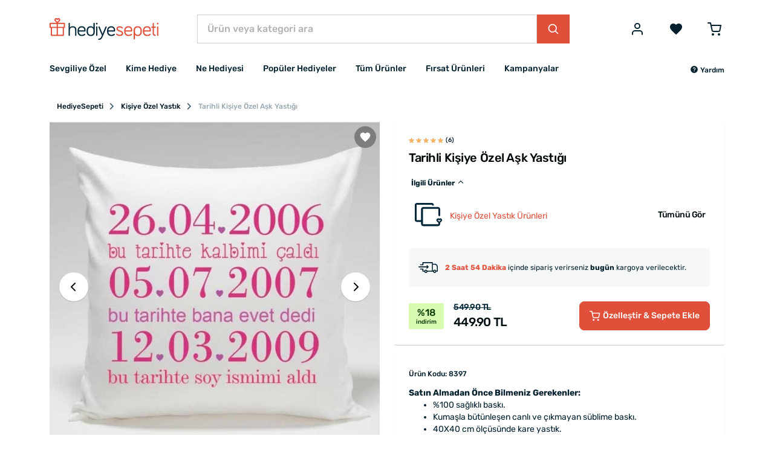

--- FILE ---
content_type: text/html; charset=UTF-8
request_url: https://www.hediyesepeti.com/tarihli-kisiye-ozel-ask-yastigi-8397
body_size: 16738
content:
<!DOCTYPE HTML>
<html lang="tr">
<head>
    <meta charset="utf-8">
    <title>Tarihli Kişiye Özel Aşk Yastığı | Hediye Sepeti</title>
    <meta name="description" content="Tarihli Kişiye Özel Aşk Yastığı sevgiliye hediye edilebilecek sizin için önemli tarihleri olan isme özel hediyelik. Hediyesepeti.com ile kapıda ödeme avant"/>
    <meta name="robots" content="index, follow"/>
        <link rel="canonical" href="https://www.hediyesepeti.com/tarihli-kisiye-ozel-ask-yastigi-8397"/>
        <link rel="preconnect" href="https://static.hediyesepeti.com">
    <link rel="preconnect" href="https://img.hediyesepeti.com/">
    <link rel="preconnect" href="https://www.googletagmanager.com">
    <link rel="preconnect" type="image/svg+xml" href="https://www.hediyesepeti.com/css/sprite.svg">
    <link rel="stylesheet" href="https://static.hediyesepeti.com/build/assets/main.3a4103ee.css">
    <link rel="stylesheet" href="https://static.hediyesepeti.com/css/new.css?v=6.0.1">
        <meta name="viewport" content="width=device-width, initial-scale=1.0">
    <meta name="csrf-token" content="6uMFNXnCQfkabAhrJ0bEZ3nUrCMABjfuXcaxIBTx">
            <meta property="og:title" content="Tarihli Kişiye Özel Aşk Yastığı | Hediye Sepeti">
    <meta property="og:description" content="Tarihli Kişiye Özel Aşk Yastığı sevgiliye hediye edilebilecek sizin için önemli tarihleri olan isme özel hediyelik. Hediyesepeti.com ile kapıda ödeme avant">
            <meta property="og:image" content="https://img.hediyesepeti.com/m/1/tarihli-kisiye-ozel-ask-yastigi-4146.jpg">
    <meta property="og:image:type" content="image/jpeg">
    <meta property="og:image:width" content="400">
    <meta property="og:image:height" content="400">
            <link rel="apple-touch-icon" sizes="57x57" href="https://static.hediyesepeti.com/hs/apple-touch-icon-57x57.png?v=2.2.8">
    <link rel="apple-touch-icon" sizes="72x72" href="https://static.hediyesepeti.com/hs/apple-touch-icon-72x72.png?v=2.2.8">
    <link rel="apple-touch-icon" sizes="120x120" href="https://static.hediyesepeti.com/hs/apple-touch-icon-120x120.png?v=2.2.8">
    <link rel="apple-touch-icon" sizes="114x114" href="https://static.hediyesepeti.com/hs/apple-touch-icon-114x114.png?v=2.2.8">
    <link rel="apple-touch-icon" sizes="144x144" href="https://static.hediyesepeti.com/hs/apple-touch-icon-144x144.png?v=2.2.8">
    <link rel="apple-touch-icon" sizes="152x152" href="https://static.hediyesepeti.com/hs/apple-touch-icon-152x152.png?v=2.2.8">
    <link rel="apple-touch-icon" sizes="180x180" href="https://static.hediyesepeti.com/hs/apple-touch-icon.png?v=2.2.8">
    <link rel="icon" type="image/png" sizes="32x32" href="https://static.hediyesepeti.com/hs/favicon-32x32.png?v=2.2.8">
    <link rel="icon" type="image/png" sizes="16x16" href="https://static.hediyesepeti.com/hs/favicon-16x16.png?v=2.2.8">
    <link rel="manifest" href="https://static.hediyesepeti.com/hs/site.webmanifest?v=2.2.8">
    <link rel="mask-icon" href="https://static.hediyesepeti.com/hs/safari-pinned-tab.svg?v=2.2.8" color="#5bbad5">
    <link rel="shortcut icon" href="https://static.hediyesepeti.com/hs/favicon.ico?v=2.2.8">
    <meta name="msapplication-TileColor" content="#ffffff">
    <meta name="yandex-verification" content="56fc65c89c5cacac"/>
    <meta name="google-site-verification" content="iRIvxU23dBkfKIFPBQYK4wc4RWvKYtxDkbsY7t7r8Uk" />
    <meta name="theme-color" content="#ffffff">
    <meta property="al:ios:url" content="hediyesepeti://tarihli-kisiye-ozel-ask-yastigi-8397"/>
    <meta property="al:ios:app_store_id" content="1259274195"/>
    <meta property="al:ios:app_name" content="HediyeSepeti"/>
    <meta property="al:android:url" content="hediyesepeti://tarihli-kisiye-ozel-ask-yastigi-8397"/>
    <meta property="al:android:package" content="com.hediyesepeti.app"/>
    <meta property="al:android:app_name" content="HediyeSepeti"/>
    <script>
        (function(w,d,s,l,i){w[l]=w[l]||[];w[l].push({'gtm.start':
                new Date().getTime(),event:'gtm.js'});var f=d.getElementsByTagName(s)[0],
            j=d.createElement(s),dl=l!='dataLayer'?'&l='+l:'';j.async=true;j.src=
            'https://www.googletagmanager.com/gtm.js?id='+i+dl;f.parentNode.insertBefore(j,f);
        })(window,document,'script','dataLayer','GTM-NFVJZ2X');
    </script>
    <script src="https://static.hediyesepeti.com/js/lozad.min.js?v=2.2.8"></script>
    <script src="https://static.hediyesepeti.com/js/ziggy.js"></script>
    <script>
        const APP_URI = "hediyesepeti://";
        const APP_APPLE_STORE_LINK = "https://apps.apple.com/app/hediye-sepeti/id1259274195";
        const APP_PLAY_STORE_LINK = "https://play.google.com/store/apps/details?id=com.hediyesepeti.app";
        const COMMENT_MAX_IMAGE_COUNT = 3;
        const SOCIAL_LOGIN_URL_APPLE = "https://appleid.apple.com/auth/authorize?redirect_uri=https://www.hediyesepeti.com/giris-yap/apple&response_type=code%20id_token&scope=name%20email&response_mode=form_post&client_id=com.hediyesepeti.mobile.login&state=";
        const SOCIAL_LOGIN_URL_FACEBOOK = "https://www.facebook.com/v14.0/dialog/oauth?client_id=459764237429089&redirect_uri=https://www.hediyesepeti.com/giris-yap/facebook&scope=email,user_birthday&state=";
        const SOCIAL_LOGIN_URL_GOOGLE = "https://accounts.google.com/o/oauth2/auth/identifier?redirect_uri=https://www.hediyesepeti.com/giris-yap/google&response_type=code&scope=openid profile email&client_id=875272345651-jh2lq3g982k8348l6q9a8fpcntmej6mg.apps.googleusercontent.com&prompt=consent&include_granted_scopes=true&state=";
        const SPRITE_URL = "https://www.hediyesepeti.com/css/sprite.svg";
        const WEBSITE_COUNTRY_CODE = "tr";
        const WEBSITE_PREFERRED_COUNTRIES = ["TR"];
        const WEBSITE_NAME = "HediyeSepeti";
        const WEBSITE_URL = "https://www.hediyesepeti.com/";
        const WEBSITE_URL_WITH_LOCALE = "https://www.hediyesepeti.com/";
        const WEBSITE_LOCALE = "tr";
        const WEBSITE_MIN_FREE_SHIPPING = 1000;
    </script>
    <script src="https://www.hediyesepeti.com/js/routes-tr.js?v=11.1.0"></script>
    <script defer src="https://static.hediyesepeti.com/js/translations-tr.js?v=11.1.1"></script>
    <script defer src="https://static.hediyesepeti.com/js/app.min.js?v=7.1.0"></script>
    <script defer src="https://static.hediyesepeti.com/js/sweetalert2.min.js"></script>
    <script defer src="https://static.hediyesepeti.com/js/hediyesepeti.js?v=10.1.0"></script>
</head>
<body>
<noscript>
    <iframe src="https://www.googletagmanager.com/ns.html?id=GTM-NFVJZ2X"
            height="0" width="0" style="display:none;visibility:hidden"></iframe>
</noscript>
<div class="o-root">
    <div class="o-header">
                    <header class="c-header ">
    <div class="c-header__main">
        <div class="container">
            <div class="c-header__main-inner">
                <button id="mobile-side-menu-button" data-target="mobile-side-menu"
                        class="c-unstyled-button u-display-none@lg-up u-margin-right-small@md-down">
                    <svg class="icon c-header__mobile-menu-icon u-vertical-align-top u-color-gray-600">
                        <use href="https://www.hediyesepeti.com/css/sprite.svg#icon-menu-2" xlink:href="https://www.hediyesepeti.com/css/sprite.svg#icon-menu-2"></use>
                    </svg>
                </button>
                <a class="c-header__logo-link" href="https://www.hediyesepeti.com/">
                    <img class="c-header__logo" src="https://static.hediyesepeti.com/img/logo/logo.svg" alt="HediyeSepeti">
                </a>
                <div class="c-header__search">
                    <form method="get" action="https://www.hediyesepeti.com/ara" class="c-search-bar">
    <input aria-label="Ürün veya kategori ara"
           class="c-search-bar__input c-form-control u-border-radius-none" name="q"
           placeholder="Ürün veya kategori ara" type="text">
    <button class="c-button c-button--primary c-search-bar__button u-border-radius-none" type="submit">
        <svg class="icon">
            <use href="https://www.hediyesepeti.com/css/sprite.svg#icon-magnify-search" xlink:href="https://www.hediyesepeti.com/css/sprite.svg#icon-magnify-search"></use>
        </svg>
    </button>
</form>
                    
                </div>
                <div class="c-header__buttons">
                                                    <button class="c-unstyled-button u-margin-left-medium@lg-up u-margin-left-small@md-down u-margin-left-small@xs-down"
                            data-creative-slot="header_links"
                            data-promotion-name="login"
                            onclick="window.promotionSelected(this);window.location=route('login');" id="login-button">
                        <svg class="icon u-font-size-2xlarge u-vertical-align-top u-color-gray-600">
                            <use href="https://www.hediyesepeti.com/css/sprite.svg#icon-user" xlink:href="https://www.hediyesepeti.com/css/sprite.svg#icon-user"></use>
                        </svg>
                    </button>
                                    <a rel="nofollow"
                       data-creative-slot="header_links"
                       data-promotion-name="wishlist"
                       onclick="window.promotionSelected(this);"
                       class="u-margin-left-small@md-down  u-margin-left-medium@lg-up"
                       href="https://www.hediyesepeti.com/u/favorilerim">
                        <button class="c-unstyled-button ">
                            <svg class="icon u-font-size-2xlarge u-vertical-align-top u-color-gray-600">
                                <use href="https://www.hediyesepeti.com/css/sprite.svg#icon-favorite" xlink:href="https://www.hediyesepeti.com/css/sprite.svg#icon-favorite"></use>
                            </svg>
                        </button>
                    </a>
                    <a rel="nofollow"
                       data-creative-slot="header_links"
                       data-promotion-name="cart"
                       onclick="window.promotionSelected(this);"
                       class="u-margin-left-medium@lg-up u-margin-left-small@md-down u-margin-left-small@xs-down"
                       href="https://www.hediyesepeti.com/sepet">
                        <button class="c-unstyled-button o-corner-attach">
                            <svg class="icon u-font-size-2xlarge u-vertical-align-top u-color-gray-600">
                                <use href="https://www.hediyesepeti.com/css/sprite.svg#icon-shopping-cart-border" xlink:href="https://www.hediyesepeti.com/css/sprite.svg#icon-shopping-cart-border"></use>
                            </svg>
                                                    </button>
                    </a>
                </div>
            </div>
        </div>
    </div>
    <div class="container">
        <nav class="c-header__menu u-justify-content-space-between">
            <div class="c-main-menu-wrapper" id="mobile-side-menu">
    <div class="c-main-menu-wrapper__overlay" id="mobile-side-menu-overlay">
        <div class="c-main-menu-wrapper__container">
            <div class="c-main-menu-wrapper__header">
                <a href="https://www.hediyesepeti.com/" class="c-main-menu-wrapper__logo">
                    <img class="u-width-100%" src="https://static.hediyesepeti.com/img/logo/logo.svg" alt="HediyeSepeti">
                </a>
                <button class="c-unstyled-button u-margin-left-auto" id="mobile-side-menu-close-button">
                    <svg class="icon u-font-size-xlarge u-vertical-align-top u-color-gray-900">
                        <use href="https://www.hediyesepeti.com/css/sprite.svg#icon-close" xlink:href="https://www.hediyesepeti.com/css/sprite.svg#icon-close"></use>
                    </svg>
                </button>
            </div>
            <hr class="u-margin-ends-0 u-display-none@lg-up">
            <div class="c-main-menu-wrapper__content">
                <ul class="c-main-menu">
    <li class="c-main-menu__item js-main-menu-item">
        <a href="javascript:void(0);"
           class="c-main-menu__item-link" title="Sevgiliye Özel"
           data-creative-slot="main_menu"
           data-promotion-name="Sevgiliye Özel"
           onclick="window.promotionSelected(this);">
            Sevgiliye Özel
                    <svg class="icon c-main-menu__item-icon">
                <use href="https://www.hediyesepeti.com/css/sprite.svg#icon-chevron-right" xlink:href="https://www.hediyesepeti.com/css/sprite.svg#icon-chevron-right"></use>
            </svg>
                </a>
            <div class="c-main-menu__dropdown">
            <ul class="o-unstyled-list u-margin-top-xsmall@md-down u-padding-right-small@lg-up u-border-right@lg-up">
                            <li class="c-main-menu-category js-main-menu-category-item">
                    <a href="https://www.hediyesepeti.com/sevgiliye-hediye"
                       class="c-main-menu-category__link" title="Sevgiliye Hediyeler"
                       data-creative-slot="main_menu"
                       data-promotion-name="Sevgiliye Hediyeler"
                       onclick="window.promotionSelected(this);">
                        Sevgiliye Hediye
                                        </a>
                                </li>
                            <li class="c-main-menu-category js-main-menu-category-item">
                    <a href="https://www.hediyesepeti.com/kiz-arkadasa-hediye"
                       class="c-main-menu-category__link" title="Kız Arkadaşa Hediye"
                       data-creative-slot="main_menu"
                       data-promotion-name="Kız Arkadaşa Hediye"
                       onclick="window.promotionSelected(this);">
                        Kız Arkadaşa Hediye
                                        </a>
                                </li>
                            <li class="c-main-menu-category js-main-menu-category-item">
                    <a href="https://www.hediyesepeti.com/erkek-sevgiliye-hediye"
                       class="c-main-menu-category__link" title="Erkek Sevgiliye Hediye"
                       data-creative-slot="main_menu"
                       data-promotion-name="Erkek Sevgiliye Hediye"
                       onclick="window.promotionSelected(this);">
                        Erkek Sevgiliye Hediye
                                        </a>
                                </li>
                            <li class="c-main-menu-category js-main-menu-category-item">
                    <a href="https://www.hediyesepeti.com/sevgiliye-dogum-gunu-hediyesi"
                       class="c-main-menu-category__link" title="Sevgiliye Doğum Günü Hediyesi"
                       data-creative-slot="main_menu"
                       data-promotion-name="Sevgiliye Doğum Günü Hediyesi"
                       onclick="window.promotionSelected(this);">
                        Sevgiliye Doğum Günü Hediyesi
                                        </a>
                                </li>
                            <li class="c-main-menu-category js-main-menu-category-item">
                    <a href="javascript:void(0);"
                       class="c-main-menu-category__link" title="Popüler Sevgili Ürünleri"
                       data-creative-slot="main_menu"
                       data-promotion-name="Popüler Sevgili Ürünleri"
                       onclick="window.promotionSelected(this);">
                        Popüler Sevgili Ürünleri
                                            <svg class="icon c-main-menu-category__link-icon">
                            <use href="https://www.hediyesepeti.com/css/sprite.svg#icon-chevron-down" xlink:href="https://www.hediyesepeti.com/css/sprite.svg#icon-chevron-down"></use>
                        </svg>
                                        </a>
                                    <ul class="c-main-menu-category__sub-menu">
                                            <li class="c-main-menu-category__sub-menu-item">
                            <a href="https://www.hediyesepeti.com/romantik-hediyeler"
                               class="c-main-menu-category__sub-menu-link" title="Romantik Hediyeler"
                               data-creative-slot="main_menu"
                               data-promotion-name="Romantik Hediyeler"
                               onclick="window.promotionSelected(this);">
                                Romantik Hediyeler
                            </a>
                        </li>
                                            <li class="c-main-menu-category__sub-menu-item">
                            <a href="https://www.hediyesepeti.com/sevgiliye-anlamli-hediye"
                               class="c-main-menu-category__sub-menu-link" title="Sevgiliye Anlamlı Hediye"
                               data-creative-slot="main_menu"
                               data-promotion-name="Sevgiliye Anlamlı Hediye"
                               onclick="window.promotionSelected(this);">
                                Sevgiliye Anlamlı Hediye
                            </a>
                        </li>
                                            <li class="c-main-menu-category__sub-menu-item">
                            <a href="https://www.hediyesepeti.com/sevgili-kombinleri"
                               class="c-main-menu-category__sub-menu-link" title="Sevgili Kombinleri"
                               data-creative-slot="main_menu"
                               data-promotion-name="Sevgili Kombinleri"
                               onclick="window.promotionSelected(this);">
                                Sevgili Kombinleri
                            </a>
                        </li>
                                            <li class="c-main-menu-category__sub-menu-item">
                            <a href="https://www.hediyesepeti.com/sevgiliye-hediye-sepeti"
                               class="c-main-menu-category__sub-menu-link" title="Sevgiliye Hediye Sepeti"
                               data-creative-slot="main_menu"
                               data-promotion-name="Sevgiliye Hediye Sepeti"
                               onclick="window.promotionSelected(this);">
                                Sevgiliye Hediye Sepeti
                            </a>
                        </li>
                                            <li class="c-main-menu-category__sub-menu-item">
                            <a href="https://www.hediyesepeti.com/fotografli-hediyeler"
                               class="c-main-menu-category__sub-menu-link" title="Fotoğraflı Hediyeler"
                               data-creative-slot="main_menu"
                               data-promotion-name="Fotoğraflı Hediyeler"
                               onclick="window.promotionSelected(this);">
                                Fotoğraflı Hediyeler
                            </a>
                        </li>
                                        </ul>
                                </li>
                        </ul>
        </div>
        </li>
    <li class="c-main-menu__item js-main-menu-item">
        <a href="javascript:void(0);"
           class="c-main-menu__item-link" title="Kime Hediye"
           data-creative-slot="main_menu"
           data-promotion-name="Kime Hediye"
           onclick="window.promotionSelected(this);">
            Kime Hediye
                    <svg class="icon c-main-menu__item-icon">
                <use href="https://www.hediyesepeti.com/css/sprite.svg#icon-chevron-right" xlink:href="https://www.hediyesepeti.com/css/sprite.svg#icon-chevron-right"></use>
            </svg>
                </a>
            <div class="c-main-menu__dropdown">
            <ul class="o-unstyled-list u-margin-top-xsmall@md-down u-padding-right-small@lg-up u-border-right@lg-up">
                            <li class="c-main-menu-category js-main-menu-category-item">
                    <a href="javascript:void(0);"
                       class="c-main-menu-category__link" title="Kadın"
                       data-creative-slot="main_menu"
                       data-promotion-name="Kadın"
                       onclick="window.promotionSelected(this);">
                        Kadın
                                            <svg class="icon c-main-menu-category__link-icon">
                            <use href="https://www.hediyesepeti.com/css/sprite.svg#icon-chevron-down" xlink:href="https://www.hediyesepeti.com/css/sprite.svg#icon-chevron-down"></use>
                        </svg>
                                        </a>
                                    <ul class="c-main-menu-category__sub-menu">
                                            <li class="c-main-menu-category__sub-menu-item">
                            <a href="https://www.hediyesepeti.com/kadina-hediye"
                               class="c-main-menu-category__sub-menu-link" title="Kadına Hediye"
                               data-creative-slot="main_menu"
                               data-promotion-name="Kadına Hediye"
                               onclick="window.promotionSelected(this);">
                                Kadına Hediye
                            </a>
                        </li>
                                            <li class="c-main-menu-category__sub-menu-item">
                            <a href="https://www.hediyesepeti.com/anneye-hediye"
                               class="c-main-menu-category__sub-menu-link" title="Anneye Hediye"
                               data-creative-slot="main_menu"
                               data-promotion-name="Anneye Hediye"
                               onclick="window.promotionSelected(this);">
                                Anneye Hediye
                            </a>
                        </li>
                                            <li class="c-main-menu-category__sub-menu-item">
                            <a href="https://www.hediyesepeti.com/ese-hediye"
                               class="c-main-menu-category__sub-menu-link" title="Eşe Hediye"
                               data-creative-slot="main_menu"
                               data-promotion-name="Eşe Hediye"
                               onclick="window.promotionSelected(this);">
                                Eşe Hediye
                            </a>
                        </li>
                                            <li class="c-main-menu-category__sub-menu-item">
                            <a href="https://www.hediyesepeti.com/hamileye-hediye"
                               class="c-main-menu-category__sub-menu-link" title="Hamile Hediyeleri"
                               data-creative-slot="main_menu"
                               data-promotion-name="Hamile Hediyeleri"
                               onclick="window.promotionSelected(this);">
                                Hamile Hediyeleri
                            </a>
                        </li>
                                            <li class="c-main-menu-category__sub-menu-item">
                            <a href="https://www.hediyesepeti.com/kadinlara-ozel-aksesuarlar"
                               class="c-main-menu-category__sub-menu-link" title="Kadınlara Özel Aksesuarlar"
                               data-creative-slot="main_menu"
                               data-promotion-name="Kadınlara Özel Aksesuarlar"
                               onclick="window.promotionSelected(this);">
                                Kadınlara Özel Aksesuarlar
                            </a>
                        </li>
                                        </ul>
                                </li>
                            <li class="c-main-menu-category js-main-menu-category-item">
                    <a href="javascript:void(0);"
                       class="c-main-menu-category__link" title="Erkek"
                       data-creative-slot="main_menu"
                       data-promotion-name="Erkek"
                       onclick="window.promotionSelected(this);">
                        Erkek
                                            <svg class="icon c-main-menu-category__link-icon">
                            <use href="https://www.hediyesepeti.com/css/sprite.svg#icon-chevron-down" xlink:href="https://www.hediyesepeti.com/css/sprite.svg#icon-chevron-down"></use>
                        </svg>
                                        </a>
                                    <ul class="c-main-menu-category__sub-menu">
                                            <li class="c-main-menu-category__sub-menu-item">
                            <a href="https://www.hediyesepeti.com/erkege-hediye"
                               class="c-main-menu-category__sub-menu-link" title="Erkeğe Hediye"
                               data-creative-slot="main_menu"
                               data-promotion-name="Erkeğe Hediye"
                               onclick="window.promotionSelected(this);">
                                Erkeğe Hediye
                            </a>
                        </li>
                                            <li class="c-main-menu-category__sub-menu-item">
                            <a href="https://www.hediyesepeti.com/erkek-sevgiliye-hediye"
                               class="c-main-menu-category__sub-menu-link" title="Erkek Sevgiliye Hediye"
                               data-creative-slot="main_menu"
                               data-promotion-name="Erkek Sevgiliye Hediye"
                               onclick="window.promotionSelected(this);">
                                Erkek Sevgiliye Hediye
                            </a>
                        </li>
                                            <li class="c-main-menu-category__sub-menu-item">
                            <a href="https://www.hediyesepeti.com/erkek-arkadasa-hediye"
                               class="c-main-menu-category__sub-menu-link" title="Erkek Arkadaşa Hediye"
                               data-creative-slot="main_menu"
                               data-promotion-name="Erkek Arkadaşa Hediye"
                               onclick="window.promotionSelected(this);">
                                Erkek Arkadaşa Hediye
                            </a>
                        </li>
                                            <li class="c-main-menu-category__sub-menu-item">
                            <a href="https://www.hediyesepeti.com/kocaya-hediye"
                               class="c-main-menu-category__sub-menu-link" title="Kocaya Hediye"
                               data-creative-slot="main_menu"
                               data-promotion-name="Kocaya Hediye"
                               onclick="window.promotionSelected(this);">
                                Kocaya Hediye
                            </a>
                        </li>
                                            <li class="c-main-menu-category__sub-menu-item">
                            <a href="https://www.hediyesepeti.com/babaya-hediye"
                               class="c-main-menu-category__sub-menu-link" title="Babaya Hediye"
                               data-creative-slot="main_menu"
                               data-promotion-name="Babaya Hediye"
                               onclick="window.promotionSelected(this);">
                                Babaya Hediye
                            </a>
                        </li>
                                            <li class="c-main-menu-category__sub-menu-item">
                            <a href="https://www.hediyesepeti.com/dedeye-hediye"
                               class="c-main-menu-category__sub-menu-link" title="Dedeye Hediye"
                               data-creative-slot="main_menu"
                               data-promotion-name="Dedeye Hediye"
                               onclick="window.promotionSelected(this);">
                                Dedeye Hediye
                            </a>
                        </li>
                                            <li class="c-main-menu-category__sub-menu-item">
                            <a href="https://www.hediyesepeti.com/kisiye-ozel-hediye-erkek"
                               class="c-main-menu-category__sub-menu-link" title="Kişiye Özel Hediye Erkeğe"
                               data-creative-slot="main_menu"
                               data-promotion-name="Kişiye Özel Hediye Erkeğe"
                               onclick="window.promotionSelected(this);">
                                Kişiye Özel Hediye Erkeğe
                            </a>
                        </li>
                                        </ul>
                                </li>
                            <li class="c-main-menu-category js-main-menu-category-item">
                    <a href="https://www.hediyesepeti.com/arkadasa-hediye"
                       class="c-main-menu-category__link" title="Arkadaşa Hediye"
                       data-creative-slot="main_menu"
                       data-promotion-name="Arkadaşa Hediye"
                       onclick="window.promotionSelected(this);">
                        Arkadaşa Hediye
                                        </a>
                                </li>
                            <li class="c-main-menu-category js-main-menu-category-item">
                    <a href="https://www.hediyesepeti.com/bebek-hediyeleri"
                       class="c-main-menu-category__link" title="Bebek Hediyeleri"
                       data-creative-slot="main_menu"
                       data-promotion-name="Bebek Hediyeleri"
                       onclick="window.promotionSelected(this);">
                        Bebek Hediyeleri
                                        </a>
                                </li>
                            <li class="c-main-menu-category js-main-menu-category-item">
                    <a href="https://www.hediyesepeti.com/cocuk-hediyeleri"
                       class="c-main-menu-category__link" title="Çocuk Hediyeleri"
                       data-creative-slot="main_menu"
                       data-promotion-name="Çocuk Hediyeleri"
                       onclick="window.promotionSelected(this);">
                        Çocuk Hediyeleri
                                        </a>
                                </li>
                            <li class="c-main-menu-category js-main-menu-category-item">
                    <a href="https://www.hediyesepeti.com/kardese-hediye"
                       class="c-main-menu-category__link" title="Kardeşe Hediye"
                       data-creative-slot="main_menu"
                       data-promotion-name="Kardeşe Hediye"
                       onclick="window.promotionSelected(this);">
                        Kardeşe Hediye
                                        </a>
                                </li>
                            <li class="c-main-menu-category js-main-menu-category-item">
                    <a href="javascript:void(0);"
                       class="c-main-menu-category__link" title="Mesleki Hediyeler"
                       data-creative-slot="main_menu"
                       data-promotion-name="Mesleki Hediyeler"
                       onclick="window.promotionSelected(this);">
                        Mesleki Hediyeler
                                            <svg class="icon c-main-menu-category__link-icon">
                            <use href="https://www.hediyesepeti.com/css/sprite.svg#icon-chevron-down" xlink:href="https://www.hediyesepeti.com/css/sprite.svg#icon-chevron-down"></use>
                        </svg>
                                        </a>
                                    <ul class="c-main-menu-category__sub-menu">
                                            <li class="c-main-menu-category__sub-menu-item">
                            <a href="https://www.hediyesepeti.com/ogretmene-hediye"
                               class="c-main-menu-category__sub-menu-link" title="Öğretmene Hediye"
                               data-creative-slot="main_menu"
                               data-promotion-name="Öğretmene Hediye"
                               onclick="window.promotionSelected(this);">
                                Öğretmene Hediye
                            </a>
                        </li>
                                            <li class="c-main-menu-category__sub-menu-item">
                            <a href="https://www.hediyesepeti.com/avukata-hediye"
                               class="c-main-menu-category__sub-menu-link" title="Avukata Hediye"
                               data-creative-slot="main_menu"
                               data-promotion-name="Avukata Hediye"
                               onclick="window.promotionSelected(this);">
                                Avukata Hediye
                            </a>
                        </li>
                                            <li class="c-main-menu-category__sub-menu-item">
                            <a href="https://www.hediyesepeti.com/doktora-hediye"
                               class="c-main-menu-category__sub-menu-link" title="Doktora Hediye"
                               data-creative-slot="main_menu"
                               data-promotion-name="Doktora Hediye"
                               onclick="window.promotionSelected(this);">
                                Doktora Hediye
                            </a>
                        </li>
                                            <li class="c-main-menu-category__sub-menu-item">
                            <a href="https://www.hediyesepeti.com/askere-hediye"
                               class="c-main-menu-category__sub-menu-link" title="Askere Hediye"
                               data-creative-slot="main_menu"
                               data-promotion-name="Askere Hediye"
                               onclick="window.promotionSelected(this);">
                                Askere Hediye
                            </a>
                        </li>
                                            <li class="c-main-menu-category__sub-menu-item">
                            <a href="https://www.hediyesepeti.com/dis-hekimine-hediye"
                               class="c-main-menu-category__sub-menu-link" title="Diş Hekimine Hediye"
                               data-creative-slot="main_menu"
                               data-promotion-name="Diş Hekimine Hediye"
                               onclick="window.promotionSelected(this);">
                                Diş Hekimine Hediye
                            </a>
                        </li>
                                            <li class="c-main-menu-category__sub-menu-item">
                            <a href="https://www.hediyesepeti.com/hemsireye-hediye"
                               class="c-main-menu-category__sub-menu-link" title="Hemşireye Hediye"
                               data-creative-slot="main_menu"
                               data-promotion-name="Hemşireye Hediye"
                               onclick="window.promotionSelected(this);">
                                Hemşireye Hediye
                            </a>
                        </li>
                                            <li class="c-main-menu-category__sub-menu-item">
                            <a href="https://www.hediyesepeti.com/muhendise-hediye"
                               class="c-main-menu-category__sub-menu-link" title="Mühendise Hediye"
                               data-creative-slot="main_menu"
                               data-promotion-name="Mühendise Hediye"
                               onclick="window.promotionSelected(this);">
                                Mühendise Hediye
                            </a>
                        </li>
                                            <li class="c-main-menu-category__sub-menu-item">
                            <a href="https://www.hediyesepeti.com/polise-hediye"
                               class="c-main-menu-category__sub-menu-link" title="Polise Hediye"
                               data-creative-slot="main_menu"
                               data-promotion-name="Polise Hediye"
                               onclick="window.promotionSelected(this);">
                                Polise Hediye
                            </a>
                        </li>
                                            <li class="c-main-menu-category__sub-menu-item">
                            <a href="https://www.hediyesepeti.com/mimara-hediye"
                               class="c-main-menu-category__sub-menu-link" title="Mimara Hediye"
                               data-creative-slot="main_menu"
                               data-promotion-name="Mimara Hediye"
                               onclick="window.promotionSelected(this);">
                                Mimara Hediye
                            </a>
                        </li>
                                        </ul>
                                </li>
                        </ul>
        </div>
        </li>
    <li class="c-main-menu__item js-main-menu-item">
        <a href="javascript:void(0);"
           class="c-main-menu__item-link" title="Ne Hediyesi"
           data-creative-slot="main_menu"
           data-promotion-name="Ne Hediyesi"
           onclick="window.promotionSelected(this);">
            Ne Hediyesi
                    <svg class="icon c-main-menu__item-icon">
                <use href="https://www.hediyesepeti.com/css/sprite.svg#icon-chevron-right" xlink:href="https://www.hediyesepeti.com/css/sprite.svg#icon-chevron-right"></use>
            </svg>
                </a>
            <div class="c-main-menu__dropdown">
            <ul class="o-unstyled-list u-margin-top-xsmall@md-down u-padding-right-small@lg-up u-border-right@lg-up">
                            <li class="c-main-menu-category js-main-menu-category-item">
                    <a href="javascript:void(0);"
                       class="c-main-menu-category__link" title="Doğum Günü"
                       data-creative-slot="main_menu"
                       data-promotion-name="Doğum Günü"
                       onclick="window.promotionSelected(this);">
                        Doğum Günü
                                            <svg class="icon c-main-menu-category__link-icon">
                            <use href="https://www.hediyesepeti.com/css/sprite.svg#icon-chevron-down" xlink:href="https://www.hediyesepeti.com/css/sprite.svg#icon-chevron-down"></use>
                        </svg>
                                        </a>
                                    <ul class="c-main-menu-category__sub-menu">
                                            <li class="c-main-menu-category__sub-menu-item">
                            <a href="https://www.hediyesepeti.com/dogum-gunu-hediyeleri"
                               class="c-main-menu-category__sub-menu-link" title="Doğum Günü Hediyeleri"
                               data-creative-slot="main_menu"
                               data-promotion-name="Doğum Günü Hediyeleri"
                               onclick="window.promotionSelected(this);">
                                Tüm Doğum Günü Hediyeleri
                            </a>
                        </li>
                                            <li class="c-main-menu-category__sub-menu-item">
                            <a href="https://www.hediyesepeti.com/sevgiliye-dogum-gunu-hediyesi"
                               class="c-main-menu-category__sub-menu-link" title="Sevgiliye Doğum Günü Hediyesi"
                               data-creative-slot="main_menu"
                               data-promotion-name="Sevgiliye Doğum Günü Hediyesi"
                               onclick="window.promotionSelected(this);">
                                Sevgiliye Doğum Günü Hediyesi
                            </a>
                        </li>
                                            <li class="c-main-menu-category__sub-menu-item">
                            <a href="https://www.hediyesepeti.com/arkadasa-dogum-gunu-hediyesi"
                               class="c-main-menu-category__sub-menu-link" title="Arkadaşa Doğum Günü Hediyesi"
                               data-creative-slot="main_menu"
                               data-promotion-name="Arkadaşa Doğum Günü Hediyesi"
                               onclick="window.promotionSelected(this);">
                                Arkadaşa Doğum Günü Hediyesi
                            </a>
                        </li>
                                            <li class="c-main-menu-category__sub-menu-item">
                            <a href="https://www.hediyesepeti.com/dogum-gunu-hediyeleri-kadin"
                               class="c-main-menu-category__sub-menu-link" title="Doğum Günü Hediyeleri Kadın"
                               data-creative-slot="main_menu"
                               data-promotion-name="Doğum Günü Hediyeleri Kadın"
                               onclick="window.promotionSelected(this);">
                                Kadına Doğum Günü Hediyesi
                            </a>
                        </li>
                                            <li class="c-main-menu-category__sub-menu-item">
                            <a href="https://www.hediyesepeti.com/erkege-dogum-gunu-hediyesi"
                               class="c-main-menu-category__sub-menu-link" title="Erkeğe Doğum Günü Hediyesi"
                               data-creative-slot="main_menu"
                               data-promotion-name="Erkeğe Doğum Günü Hediyesi"
                               onclick="window.promotionSelected(this);">
                                Erkeğe Doğum Günü Hediyesi
                            </a>
                        </li>
                                            <li class="c-main-menu-category__sub-menu-item">
                            <a href="https://www.hediyesepeti.com/erkek-arkadasa-dogum-gunu-hediyesi"
                               class="c-main-menu-category__sub-menu-link" title="Erkek Arkadaşa Doğum Günü Hediyesi"
                               data-creative-slot="main_menu"
                               data-promotion-name="Erkek Arkadaşa Doğum Günü Hediyesi"
                               onclick="window.promotionSelected(this);">
                                Erkek Arkadaşa Doğum Günü Hediyesi
                            </a>
                        </li>
                                            <li class="c-main-menu-category__sub-menu-item">
                            <a href="https://www.hediyesepeti.com/anneye-dogum-gunu-hediyesi"
                               class="c-main-menu-category__sub-menu-link" title="Anneye Doğum Günü Hediyesi"
                               data-creative-slot="main_menu"
                               data-promotion-name="Anneye Doğum Günü Hediyesi"
                               onclick="window.promotionSelected(this);">
                                Anneye Doğum Günü Hediyesi
                            </a>
                        </li>
                                            <li class="c-main-menu-category__sub-menu-item">
                            <a href="https://www.hediyesepeti.com/babaya-dogum-gunu-hediyesi"
                               class="c-main-menu-category__sub-menu-link" title="Babaya Doğum Günü Hediyesi"
                               data-creative-slot="main_menu"
                               data-promotion-name="Babaya Doğum Günü Hediyesi"
                               onclick="window.promotionSelected(this);">
                                Babaya Doğum Günü Hediyesi
                            </a>
                        </li>
                                            <li class="c-main-menu-category__sub-menu-item">
                            <a href="https://www.hediyesepeti.com/ese-dogum-gunu-hediyesi"
                               class="c-main-menu-category__sub-menu-link" title="Eşe Doğum Günü Hediyesi"
                               data-creative-slot="main_menu"
                               data-promotion-name="Eşe Doğum Günü Hediyesi"
                               onclick="window.promotionSelected(this);">
                                Eşe Doğum Günü Hediyesi
                            </a>
                        </li>
                                        </ul>
                                </li>
                            <li class="c-main-menu-category js-main-menu-category-item">
                    <a href="javascript:void(0);"
                       class="c-main-menu-category__link" title="Yıldönümü Hediyeleri"
                       data-creative-slot="main_menu"
                       data-promotion-name="Yıldönümü Hediyeleri"
                       onclick="window.promotionSelected(this);">
                        Yıldönümü Hediyeleri
                                            <svg class="icon c-main-menu-category__link-icon">
                            <use href="https://www.hediyesepeti.com/css/sprite.svg#icon-chevron-down" xlink:href="https://www.hediyesepeti.com/css/sprite.svg#icon-chevron-down"></use>
                        </svg>
                                        </a>
                                    <ul class="c-main-menu-category__sub-menu">
                                            <li class="c-main-menu-category__sub-menu-item">
                            <a href="https://www.hediyesepeti.com/yildonumu-hediyeleri"
                               class="c-main-menu-category__sub-menu-link" title="Yıldönümü Hediyeleri"
                               data-creative-slot="main_menu"
                               data-promotion-name="Yıldönümü Hediyeleri"
                               onclick="window.promotionSelected(this);">
                                Yıldönümü Hediyeleri
                            </a>
                        </li>
                                            <li class="c-main-menu-category__sub-menu-item">
                            <a href="https://www.hediyesepeti.com/evlilik-yildonumu-hediyeleri"
                               class="c-main-menu-category__sub-menu-link" title="Evlilik Yıldönümü Hediyeleri"
                               data-creative-slot="main_menu"
                               data-promotion-name="Evlilik Yıldönümü Hediyeleri"
                               onclick="window.promotionSelected(this);">
                                Evlilik Yıldönümü Hediyeleri
                            </a>
                        </li>
                                            <li class="c-main-menu-category__sub-menu-item">
                            <a href="https://www.hediyesepeti.com/sevgiliye-yildonumu-hediyesi"
                               class="c-main-menu-category__sub-menu-link" title="Sevgiliye Yıldönümü Hediyesi"
                               data-creative-slot="main_menu"
                               data-promotion-name="Sevgiliye Yıldönümü Hediyesi"
                               onclick="window.promotionSelected(this);">
                                Sevgiliye Yıldönümü Hediyesi
                            </a>
                        </li>
                                        </ul>
                                </li>
                            <li class="c-main-menu-category js-main-menu-category-item">
                    <a href="javascript:void(0);"
                       class="c-main-menu-category__link" title="Özel Günler"
                       data-creative-slot="main_menu"
                       data-promotion-name="Özel Günler"
                       onclick="window.promotionSelected(this);">
                        Özel Günler
                                            <svg class="icon c-main-menu-category__link-icon">
                            <use href="https://www.hediyesepeti.com/css/sprite.svg#icon-chevron-down" xlink:href="https://www.hediyesepeti.com/css/sprite.svg#icon-chevron-down"></use>
                        </svg>
                                        </a>
                                    <ul class="c-main-menu-category__sub-menu">
                                            <li class="c-main-menu-category__sub-menu-item">
                            <a href="https://www.hediyesepeti.com/sevgililer-gunu-hediyesi"
                               class="c-main-menu-category__sub-menu-link" title="Sevgililer Günü Hediyeleri"
                               data-creative-slot="main_menu"
                               data-promotion-name="Sevgililer Günü Hediyeleri"
                               onclick="window.promotionSelected(this);">
                                Sevgililer Günü Hediyeleri
                            </a>
                        </li>
                                            <li class="c-main-menu-category__sub-menu-item">
                            <a href="https://www.hediyesepeti.com/anneler-gunu-hediyesi"
                               class="c-main-menu-category__sub-menu-link" title="Anneler Günü Hediyeleri"
                               data-creative-slot="main_menu"
                               data-promotion-name="Anneler Günü Hediyeleri"
                               onclick="window.promotionSelected(this);">
                                Anneler Günü Hediyeleri
                            </a>
                        </li>
                                            <li class="c-main-menu-category__sub-menu-item">
                            <a href="https://www.hediyesepeti.com/babalar-gunu-hediyesi"
                               class="c-main-menu-category__sub-menu-link" title="Babalar Günü Hediyeleri"
                               data-creative-slot="main_menu"
                               data-promotion-name="Babalar Günü Hediyeleri"
                               onclick="window.promotionSelected(this);">
                                Babalar Günü Hediyeleri
                            </a>
                        </li>
                                            <li class="c-main-menu-category__sub-menu-item">
                            <a href="https://www.hediyesepeti.com/ogretmenler-gunu-hediyesi"
                               class="c-main-menu-category__sub-menu-link" title="Öğretmenler Günü"
                               data-creative-slot="main_menu"
                               data-promotion-name="Öğretmenler Günü"
                               onclick="window.promotionSelected(this);">
                                Öğretmenler Günü
                            </a>
                        </li>
                                            <li class="c-main-menu-category__sub-menu-item">
                            <a href="https://www.hediyesepeti.com/yilbasi-hediyeleri"
                               class="c-main-menu-category__sub-menu-link" title="Yılbaşı Hediyeleri"
                               data-creative-slot="main_menu"
                               data-promotion-name="Yılbaşı Hediyeleri"
                               onclick="window.promotionSelected(this);">
                                Yılbaşı Hediyeleri
                            </a>
                        </li>
                                        </ul>
                                </li>
                            <li class="c-main-menu-category js-main-menu-category-item">
                    <a href="https://www.hediyesepeti.com/kurumsal"
                       class="c-main-menu-category__link" title="Kurumsal Hediyeler"
                       data-creative-slot="main_menu"
                       data-promotion-name="Kurumsal Hediyeler"
                       onclick="window.promotionSelected(this);">
                        Kurumsal Hediyeler
                                        </a>
                                </li>
                            <li class="c-main-menu-category js-main-menu-category-item">
                    <a href="https://www.hediyesepeti.com/ofis-hediyeleri"
                       class="c-main-menu-category__link" title="Ofis Hediyeleri"
                       data-creative-slot="main_menu"
                       data-promotion-name="Ofis Hediyeleri"
                       onclick="window.promotionSelected(this);">
                        Ofis Hediyeleri
                                        </a>
                                </li>
                            <li class="c-main-menu-category js-main-menu-category-item">
                    <a href="https://www.hediyesepeti.com/yeni-ev-hediyesi"
                       class="c-main-menu-category__link" title="Yeni Ev Hediyesi"
                       data-creative-slot="main_menu"
                       data-promotion-name="Yeni Ev Hediyesi"
                       onclick="window.promotionSelected(this);">
                        Yeni Ev Hediyesi
                                        </a>
                                </li>
                            <li class="c-main-menu-category js-main-menu-category-item">
                    <a href="https://www.hediyesepeti.com/yeni-is-hediyeleri"
                       class="c-main-menu-category__link" title="Yeni İş Hediyeleri"
                       data-creative-slot="main_menu"
                       data-promotion-name="Yeni İş Hediyeleri"
                       onclick="window.promotionSelected(this);">
                        Yeni İş Hediyeleri
                                        </a>
                                </li>
                            <li class="c-main-menu-category js-main-menu-category-item">
                    <a href="https://www.hediyesepeti.com/hatiralik-hediyeler"
                       class="c-main-menu-category__link" title="Hatıralık Hediyeler"
                       data-creative-slot="main_menu"
                       data-promotion-name="Hatıralık Hediyeler"
                       onclick="window.promotionSelected(this);">
                        Hatıralık Hediyeler
                                        </a>
                                </li>
                        </ul>
        </div>
        </li>
    <li class="c-main-menu__item js-main-menu-item">
        <a href="javascript:void(0);"
           class="c-main-menu__item-link" title="Popüler Hediyeler"
           data-creative-slot="main_menu"
           data-promotion-name="Popüler Hediyeler"
           onclick="window.promotionSelected(this);">
            Popüler Hediyeler
                    <svg class="icon c-main-menu__item-icon">
                <use href="https://www.hediyesepeti.com/css/sprite.svg#icon-chevron-right" xlink:href="https://www.hediyesepeti.com/css/sprite.svg#icon-chevron-right"></use>
            </svg>
                </a>
            <div class="c-main-menu__dropdown">
            <ul class="o-unstyled-list u-margin-top-xsmall@md-down u-padding-right-small@lg-up u-border-right@lg-up">
                            <li class="c-main-menu-category js-main-menu-category-item">
                    <a href="https://www.hediyesepeti.com/fotograf-baski"
                       class="c-main-menu-category__link" title="Fotoğraf Baskı"
                       data-creative-slot="main_menu"
                       data-promotion-name="Fotoğraf Baskı"
                       onclick="window.promotionSelected(this);">
                        Fotoğraf Baskı
                                        </a>
                                </li>
                            <li class="c-main-menu-category js-main-menu-category-item">
                    <a href="javascript:void(0);"
                       class="c-main-menu-category__link" title="Tişört &amp; Giyim Ürünleri"
                       data-creative-slot="main_menu"
                       data-promotion-name="Tişört &amp; Giyim Ürünleri"
                       onclick="window.promotionSelected(this);">
                        Tişört &amp; Giyim Ürünleri
                                            <svg class="icon c-main-menu-category__link-icon">
                            <use href="https://www.hediyesepeti.com/css/sprite.svg#icon-chevron-down" xlink:href="https://www.hediyesepeti.com/css/sprite.svg#icon-chevron-down"></use>
                        </svg>
                                        </a>
                                    <ul class="c-main-menu-category__sub-menu">
                                            <li class="c-main-menu-category__sub-menu-item">
                            <a href="https://www.hediyesepeti.com/baskili-tisort-modelleri"
                               class="c-main-menu-category__sub-menu-link" title="Baskılı Tişört Modelleri"
                               data-creative-slot="main_menu"
                               data-promotion-name="Baskılı Tişört Modelleri"
                               onclick="window.promotionSelected(this);">
                                Baskılı Tişörtler Tümü
                            </a>
                        </li>
                                            <li class="c-main-menu-category__sub-menu-item">
                            <a href="https://www.hediyesepeti.com/aile-tisortleri"
                               class="c-main-menu-category__sub-menu-link" title="Aile Tişörtleri"
                               data-creative-slot="main_menu"
                               data-promotion-name="Aile Tişörtleri"
                               onclick="window.promotionSelected(this);">
                                Aile Tişörtleri
                            </a>
                        </li>
                                            <li class="c-main-menu-category__sub-menu-item">
                            <a href="https://www.hediyesepeti.com/erkek-tisortleri"
                               class="c-main-menu-category__sub-menu-link" title="Erkek Tişörtleri"
                               data-creative-slot="main_menu"
                               data-promotion-name="Erkek Tişörtleri"
                               onclick="window.promotionSelected(this);">
                                Erkek Tişörtleri
                            </a>
                        </li>
                                            <li class="c-main-menu-category__sub-menu-item">
                            <a href="https://www.hediyesepeti.com/kadin-tisort"
                               class="c-main-menu-category__sub-menu-link" title="Kadın Tişortleri"
                               data-creative-slot="main_menu"
                               data-promotion-name="Kadın Tişortleri"
                               onclick="window.promotionSelected(this);">
                                Kadın Tişortleri
                            </a>
                        </li>
                                            <li class="c-main-menu-category__sub-menu-item">
                            <a href="https://www.hediyesepeti.com/cocuk-tisortleri"
                               class="c-main-menu-category__sub-menu-link" title="Çocuk Tişörtleri"
                               data-creative-slot="main_menu"
                               data-promotion-name="Çocuk Tişörtleri"
                               onclick="window.promotionSelected(this);">
                                Çocuk Tişörtleri
                            </a>
                        </li>
                                            <li class="c-main-menu-category__sub-menu-item">
                            <a href="https://www.hediyesepeti.com/sevgili-tisortleri"
                               class="c-main-menu-category__sub-menu-link" title="Sevgili Tişörtleri"
                               data-creative-slot="main_menu"
                               data-promotion-name="Sevgili Tişörtleri"
                               onclick="window.promotionSelected(this);">
                                Sevgili Tişörtleri
                            </a>
                        </li>
                                            <li class="c-main-menu-category__sub-menu-item">
                            <a href="https://www.hediyesepeti.com/ataturk-tisortleri"
                               class="c-main-menu-category__sub-menu-link" title="Atatürk Baskılı Tişörtler"
                               data-creative-slot="main_menu"
                               data-promotion-name="Atatürk Baskılı Tişörtler"
                               onclick="window.promotionSelected(this);">
                                Atatürk Baskılı Tişörtler
                            </a>
                        </li>
                                            <li class="c-main-menu-category__sub-menu-item">
                            <a href="https://www.hediyesepeti.com/hamile-tisortleri"
                               class="c-main-menu-category__sub-menu-link" title="Hamile Tişörtleri"
                               data-creative-slot="main_menu"
                               data-promotion-name="Hamile Tişörtleri"
                               onclick="window.promotionSelected(this);">
                                Hamile Tişörtleri
                            </a>
                        </li>
                                            <li class="c-main-menu-category__sub-menu-item">
                            <a href="https://www.hediyesepeti.com/mutfak-onlugu-modelleri"
                               class="c-main-menu-category__sub-menu-link" title="Mutfak Önlükleri"
                               data-creative-slot="main_menu"
                               data-promotion-name="Mutfak Önlükleri"
                               onclick="window.promotionSelected(this);">
                                Mutfak Önlükleri
                            </a>
                        </li>
                                        </ul>
                                </li>
                            <li class="c-main-menu-category js-main-menu-category-item">
                    <a href="javascript:void(0);"
                       class="c-main-menu-category__link" title="Fotoğraflı &amp; Resimli Ürünler"
                       data-creative-slot="main_menu"
                       data-promotion-name="Fotoğraflı &amp; Resimli Ürünler"
                       onclick="window.promotionSelected(this);">
                        Fotoğraflı &amp; Resimli Ürünler
                                            <svg class="icon c-main-menu-category__link-icon">
                            <use href="https://www.hediyesepeti.com/css/sprite.svg#icon-chevron-down" xlink:href="https://www.hediyesepeti.com/css/sprite.svg#icon-chevron-down"></use>
                        </svg>
                                        </a>
                                    <ul class="c-main-menu-category__sub-menu">
                                            <li class="c-main-menu-category__sub-menu-item">
                            <a href="https://www.hediyesepeti.com/ahsapfotolar"
                               class="c-main-menu-category__sub-menu-link" title="Ahşapfotolar"
                               data-creative-slot="main_menu"
                               data-promotion-name="Ahşapfotolar"
                               onclick="window.promotionSelected(this);">
                                Ahşapfotolar
                            </a>
                        </li>
                                            <li class="c-main-menu-category__sub-menu-item">
                            <a href="https://www.hediyesepeti.com/kisiye-ozel-fotograf-albumu-modelleri"
                               class="c-main-menu-category__sub-menu-link" title="Fotoğraf Albümü"
                               data-creative-slot="main_menu"
                               data-promotion-name="Fotoğraf Albümü"
                               onclick="window.promotionSelected(this);">
                                Fotoğraf Albümleri
                            </a>
                        </li>
                                            <li class="c-main-menu-category__sub-menu-item">
                            <a href="https://www.hediyesepeti.com/kanvas-tablo"
                               class="c-main-menu-category__sub-menu-link" title="Kanvas Tablo"
                               data-creative-slot="main_menu"
                               data-promotion-name="Kanvas Tablo"
                               onclick="window.promotionSelected(this);">
                                Kanvas Tablolar
                            </a>
                        </li>
                                            <li class="c-main-menu-category__sub-menu-item">
                            <a href="https://www.hediyesepeti.com/resimli-kisiye-ozel-puzzle"
                               class="c-main-menu-category__sub-menu-link" title="Kişiye Özel Puzzle"
                               data-creative-slot="main_menu"
                               data-promotion-name="Kişiye Özel Puzzle"
                               onclick="window.promotionSelected(this);">
                                Kişiye Özel Puzzle
                            </a>
                        </li>
                                            <li class="c-main-menu-category__sub-menu-item">
                            <a href="https://www.hediyesepeti.com/hediyelik-fotograf-cerceve-modelleri"
                               class="c-main-menu-category__sub-menu-link" title="Fotoğraf Çerçeve Modelleri"
                               data-creative-slot="main_menu"
                               data-promotion-name="Fotoğraf Çerçeve Modelleri"
                               onclick="window.promotionSelected(this);">
                                Fotoğraf Çerçeve Modelleri
                            </a>
                        </li>
                                            <li class="c-main-menu-category__sub-menu-item">
                            <a href="https://www.hediyesepeti.com/fotografli-hediyeler"
                               class="c-main-menu-category__sub-menu-link" title="Resimli Hediyeler"
                               data-creative-slot="main_menu"
                               data-promotion-name="Resimli Hediyeler"
                               onclick="window.promotionSelected(this);">
                                Resimli Hediyeler
                            </a>
                        </li>
                                        </ul>
                                </li>
                            <li class="c-main-menu-category js-main-menu-category-item">
                    <a href="javascript:void(0);"
                       class="c-main-menu-category__link" title="Bardak &amp; Kupa &amp; Termos"
                       data-creative-slot="main_menu"
                       data-promotion-name="Bardak &amp; Kupa &amp; Termos"
                       onclick="window.promotionSelected(this);">
                        Bardak &amp; Kupa &amp; Termos
                                            <svg class="icon c-main-menu-category__link-icon">
                            <use href="https://www.hediyesepeti.com/css/sprite.svg#icon-chevron-down" xlink:href="https://www.hediyesepeti.com/css/sprite.svg#icon-chevron-down"></use>
                        </svg>
                                        </a>
                                    <ul class="c-main-menu-category__sub-menu">
                                            <li class="c-main-menu-category__sub-menu-item">
                            <a href="https://www.hediyesepeti.com/kisiye-ozel-bardaklar"
                               class="c-main-menu-category__sub-menu-link" title="Kişiye Özel Bardaklar"
                               data-creative-slot="main_menu"
                               data-promotion-name="Kişiye Özel Bardaklar"
                               onclick="window.promotionSelected(this);">
                                Kişiye Özel Bardaklar
                            </a>
                        </li>
                                            <li class="c-main-menu-category__sub-menu-item">
                            <a href="https://www.hediyesepeti.com/kisiye-ozel-kupa-bardaklar"
                               class="c-main-menu-category__sub-menu-link" title="Kupa Bardaklar"
                               data-creative-slot="main_menu"
                               data-promotion-name="Kupa Bardaklar"
                               onclick="window.promotionSelected(this);">
                                Kupa Bardaklar
                            </a>
                        </li>
                                            <li class="c-main-menu-category__sub-menu-item">
                            <a href="https://www.hediyesepeti.com/kisiye-ozel-viski-bardaklari"
                               class="c-main-menu-category__sub-menu-link" title="İsimli Viski Bardağı"
                               data-creative-slot="main_menu"
                               data-promotion-name="İsimli Viski Bardağı"
                               onclick="window.promotionSelected(this);">
                                İsimli Viski Bardağı
                            </a>
                        </li>
                                            <li class="c-main-menu-category__sub-menu-item">
                            <a href="https://www.hediyesepeti.com/kisiye-ozel-raki-bardaklari"
                               class="c-main-menu-category__sub-menu-link" title="Rakı Bardak Modelleri"
                               data-creative-slot="main_menu"
                               data-promotion-name="Rakı Bardak Modelleri"
                               onclick="window.promotionSelected(this);">
                                Rakı Bardakları
                            </a>
                        </li>
                                            <li class="c-main-menu-category__sub-menu-item">
                            <a href="https://www.hediyesepeti.com/kisiye-ozel-bira-bardaklari"
                               class="c-main-menu-category__sub-menu-link" title="Bira Bardakları"
                               data-creative-slot="main_menu"
                               data-promotion-name="Bira Bardakları"
                               onclick="window.promotionSelected(this);">
                                Bira Bardakları
                            </a>
                        </li>
                                            <li class="c-main-menu-category__sub-menu-item">
                            <a href="https://www.hediyesepeti.com/kisiye-ozel-bardaklar"
                               class="c-main-menu-category__sub-menu-link" title="Çay Bardak Setleri"
                               data-creative-slot="main_menu"
                               data-promotion-name="Çay Bardak Setleri"
                               onclick="window.promotionSelected(this);">
                                Çay Bardak Setleri
                            </a>
                        </li>
                                            <li class="c-main-menu-category__sub-menu-item">
                            <a href="https://www.hediyesepeti.com/kahve-fincani-takimi"
                               class="c-main-menu-category__sub-menu-link" title="Kahve Fincanı Takımı"
                               data-creative-slot="main_menu"
                               data-promotion-name="Kahve Fincanı Takımı"
                               onclick="window.promotionSelected(this);">
                                Kahve Fincanı Takımları
                            </a>
                        </li>
                                            <li class="c-main-menu-category__sub-menu-item">
                            <a href="https://www.hediyesepeti.com/kisiye-ozel-termos-bardaklar"
                               class="c-main-menu-category__sub-menu-link" title="Termos Bardak Modelleri"
                               data-creative-slot="main_menu"
                               data-promotion-name="Termos Bardak Modelleri"
                               onclick="window.promotionSelected(this);">
                                Termos Bardak Modelleri
                            </a>
                        </li>
                                            <li class="c-main-menu-category__sub-menu-item">
                            <a href="https://www.hediyesepeti.com/kisiye-ozel-bardak-altliklari"
                               class="c-main-menu-category__sub-menu-link" title="Bardak Altlığı Modelleri"
                               data-creative-slot="main_menu"
                               data-promotion-name="Bardak Altlığı Modelleri"
                               onclick="window.promotionSelected(this);">
                                Bardak Altlıkları
                            </a>
                        </li>
                                            <li class="c-main-menu-category__sub-menu-item">
                            <a href="https://www.hediyesepeti.com/kisiye-ozel-celik-mataralar"
                               class="c-main-menu-category__sub-menu-link" title="Kişiye Özel Çelik Matara"
                               data-creative-slot="main_menu"
                               data-promotion-name="Kişiye Özel Çelik Matara"
                               onclick="window.promotionSelected(this);">
                                Kişiye Özel Çelik Matara
                            </a>
                        </li>
                                        </ul>
                                </li>
                            <li class="c-main-menu-category js-main-menu-category-item">
                    <a href="javascript:void(0);"
                       class="c-main-menu-category__link" title="Kişiye Özel Hediyeler"
                       data-creative-slot="main_menu"
                       data-promotion-name="Kişiye Özel Hediyeler"
                       onclick="window.promotionSelected(this);">
                        Kişiye Özel Hediyeler
                                            <svg class="icon c-main-menu-category__link-icon">
                            <use href="https://www.hediyesepeti.com/css/sprite.svg#icon-chevron-down" xlink:href="https://www.hediyesepeti.com/css/sprite.svg#icon-chevron-down"></use>
                        </svg>
                                        </a>
                                    <ul class="c-main-menu-category__sub-menu">
                                            <li class="c-main-menu-category__sub-menu-item">
                            <a href="https://www.hediyesepeti.com/kisiye-ozel-hediyeler"
                               class="c-main-menu-category__sub-menu-link" title="Tüm Kişiye Özel Hediyeler"
                               data-creative-slot="main_menu"
                               data-promotion-name="Tüm Kişiye Özel Hediyeler"
                               onclick="window.promotionSelected(this);">
                                Tüm Kişiye Özel Hediyeler
                            </a>
                        </li>
                                            <li class="c-main-menu-category__sub-menu-item">
                            <a href="https://www.hediyesepeti.com/erkek-deri-cuzdan-modelleri"
                               class="c-main-menu-category__sub-menu-link" title="Kişiye Özel Cüzdan"
                               data-creative-slot="main_menu"
                               data-promotion-name="Kişiye Özel Cüzdan"
                               onclick="window.promotionSelected(this);">
                                Kişiye Özel Cüzdanlar
                            </a>
                        </li>
                                            <li class="c-main-menu-category__sub-menu-item">
                            <a href="https://www.hediyesepeti.com/isme-ozel-kalem"
                               class="c-main-menu-category__sub-menu-link" title="Kişiye Özel Kalem"
                               data-creative-slot="main_menu"
                               data-promotion-name="Kişiye Özel Kalem"
                               onclick="window.promotionSelected(this);">
                                Kişiye Özel Kalem
                            </a>
                        </li>
                                            <li class="c-main-menu-category__sub-menu-item">
                            <a href="https://www.hediyesepeti.com/kisiye-ozel-saat"
                               class="c-main-menu-category__sub-menu-link" title="Kişiye Özel Saatler"
                               data-creative-slot="main_menu"
                               data-promotion-name="Kişiye Özel Saatler"
                               onclick="window.promotionSelected(this);">
                                Kişiye Özel Saatler
                            </a>
                        </li>
                                            <li class="c-main-menu-category__sub-menu-item">
                            <a href="https://www.hediyesepeti.com/kisiye-ozel-yastik"
                               class="c-main-menu-category__sub-menu-link" title="Kişiye Özel Yastık"
                               data-creative-slot="main_menu"
                               data-promotion-name="Kişiye Özel Yastık"
                               onclick="window.promotionSelected(this);">
                                Kişiye Özel Yastık
                            </a>
                        </li>
                                            <li class="c-main-menu-category__sub-menu-item">
                            <a href="https://www.hediyesepeti.com/kisiye-ozel-lamba"
                               class="c-main-menu-category__sub-menu-link" title="Kişiye Özel Lamba"
                               data-creative-slot="main_menu"
                               data-promotion-name="Kişiye Özel Lamba"
                               onclick="window.promotionSelected(this);">
                                Kişiye Özel Lambalar
                            </a>
                        </li>
                                            <li class="c-main-menu-category__sub-menu-item">
                            <a href="https://www.hediyesepeti.com/kisiye-ozel-muhurler"
                               class="c-main-menu-category__sub-menu-link" title="Kişiye Özel Mühür"
                               data-creative-slot="main_menu"
                               data-promotion-name="Kişiye Özel Mühür"
                               onclick="window.promotionSelected(this);">
                                Kişiye Özel Mühür
                            </a>
                        </li>
                                            <li class="c-main-menu-category__sub-menu-item">
                            <a href="https://www.hediyesepeti.com/kisiye-ozel-paspas"
                               class="c-main-menu-category__sub-menu-link" title="Kişiye Özel Paspas Modelleri"
                               data-creative-slot="main_menu"
                               data-promotion-name="Kişiye Özel Paspas Modelleri"
                               onclick="window.promotionSelected(this);">
                                Kişiye Özel Paspas Modelleri
                            </a>
                        </li>
                                            <li class="c-main-menu-category__sub-menu-item">
                            <a href="https://www.hediyesepeti.com/sicak-su-torbasi"
                               class="c-main-menu-category__sub-menu-link" title="Kişiye Özel Sıcak Su Torbası"
                               data-creative-slot="main_menu"
                               data-promotion-name="Kişiye Özel Sıcak Su Torbası"
                               onclick="window.promotionSelected(this);">
                                Kişiye Özel Sıcak Su Torbası
                            </a>
                        </li>
                                            <li class="c-main-menu-category__sub-menu-item">
                            <a href="https://www.hediyesepeti.com/kisiye-ozel-magnetler"
                               class="c-main-menu-category__sub-menu-link" title="Kişiye Özel Magnetler"
                               data-creative-slot="main_menu"
                               data-promotion-name="Kişiye Özel Magnetler"
                               onclick="window.promotionSelected(this);">
                                Kişiye Özel Magnetler
                            </a>
                        </li>
                                            <li class="c-main-menu-category__sub-menu-item">
                            <a href="https://www.hediyesepeti.com/kisiye-ozel-celik-mataralar"
                               class="c-main-menu-category__sub-menu-link" title="Kişiye Özel Çelik Matara"
                               data-creative-slot="main_menu"
                               data-promotion-name="Kişiye Özel Çelik Matara"
                               onclick="window.promotionSelected(this);">
                                Kişiye Özel Çelik Matara
                            </a>
                        </li>
                                        </ul>
                                </li>
                            <li class="c-main-menu-category js-main-menu-category-item">
                    <a href="javascript:void(0);"
                       class="c-main-menu-category__link" title="Hediyelik Aksesuarlar"
                       data-creative-slot="main_menu"
                       data-promotion-name="Hediyelik Aksesuarlar"
                       onclick="window.promotionSelected(this);">
                        Hediyelik Aksesuarlar
                                            <svg class="icon c-main-menu-category__link-icon">
                            <use href="https://www.hediyesepeti.com/css/sprite.svg#icon-chevron-down" xlink:href="https://www.hediyesepeti.com/css/sprite.svg#icon-chevron-down"></use>
                        </svg>
                                        </a>
                                    <ul class="c-main-menu-category__sub-menu">
                                            <li class="c-main-menu-category__sub-menu-item">
                            <a href="https://www.hediyesepeti.com/hediyelik-aksesuarlar"
                               class="c-main-menu-category__sub-menu-link" title="Tüm Hediyelik Aksesuarlar"
                               data-creative-slot="main_menu"
                               data-promotion-name="Tüm Hediyelik Aksesuarlar"
                               onclick="window.promotionSelected(this);">
                                Hediyelik Aksesuarlar
                            </a>
                        </li>
                                            <li class="c-main-menu-category__sub-menu-item">
                            <a href="https://www.hediyesepeti.com/anahtarliklar"
                               class="c-main-menu-category__sub-menu-link" title="Anahtarlıklar"
                               data-creative-slot="main_menu"
                               data-promotion-name="Anahtarlıklar"
                               onclick="window.promotionSelected(this);">
                                Anahtarlıklar
                            </a>
                        </li>
                                            <li class="c-main-menu-category__sub-menu-item">
                            <a href="https://www.hediyesepeti.com/powerbank-ve-tasinabilir-sarj-cihazi"
                               class="c-main-menu-category__sub-menu-link" title="Powerbank Modelleri"
                               data-creative-slot="main_menu"
                               data-promotion-name="Powerbank Modelleri"
                               onclick="window.promotionSelected(this);">
                                Powerbank Modelleri
                            </a>
                        </li>
                                            <li class="c-main-menu-category__sub-menu-item">
                            <a href="https://www.hediyesepeti.com/kisiye-ozel-defter"
                               class="c-main-menu-category__sub-menu-link" title="Not Defter Kalem Setleri"
                               data-creative-slot="main_menu"
                               data-promotion-name="Not Defter Kalem Setleri"
                               onclick="window.promotionSelected(this);">
                                Not Defter Kalem Setleri
                            </a>
                        </li>
                                            <li class="c-main-menu-category__sub-menu-item">
                            <a href="https://www.hediyesepeti.com/bileklik-modelleri"
                               class="c-main-menu-category__sub-menu-link" title="Bileklik Modelleri"
                               data-creative-slot="main_menu"
                               data-promotion-name="Bileklik Modelleri"
                               onclick="window.promotionSelected(this);">
                                Bileklik Modelleri
                            </a>
                        </li>
                                            <li class="c-main-menu-category__sub-menu-item">
                            <a href="https://www.hediyesepeti.com/kol-dugmeleri"
                               class="c-main-menu-category__sub-menu-link" title="Kol Düğmeleri"
                               data-creative-slot="main_menu"
                               data-promotion-name="Kol Düğmeleri"
                               onclick="window.promotionSelected(this);">
                                Kol Düğmeleri
                            </a>
                        </li>
                                            <li class="c-main-menu-category__sub-menu-item">
                            <a href="https://www.hediyesepeti.com/hediyelik-cakmak-modelleri"
                               class="c-main-menu-category__sub-menu-link" title="Çakmak Modelleri"
                               data-creative-slot="main_menu"
                               data-promotion-name="Çakmak Modelleri"
                               onclick="window.promotionSelected(this);">
                                Çakmak Modelleri
                            </a>
                        </li>
                                            <li class="c-main-menu-category__sub-menu-item">
                            <a href="https://www.hediyesepeti.com/ofis-aksesuarlari"
                               class="c-main-menu-category__sub-menu-link" title="Ofis Aksesuarları"
                               data-creative-slot="main_menu"
                               data-promotion-name="Ofis Aksesuarları"
                               onclick="window.promotionSelected(this);">
                                Ofis Aksesuarları
                            </a>
                        </li>
                                            <li class="c-main-menu-category__sub-menu-item">
                            <a href="https://www.hediyesepeti.com/isimli-kolye"
                               class="c-main-menu-category__sub-menu-link" title="İsimli Kolye Modelleri"
                               data-creative-slot="main_menu"
                               data-promotion-name="İsimli Kolye Modelleri"
                               onclick="window.promotionSelected(this);">
                                İsimli Kolye Modelleri
                            </a>
                        </li>
                                            <li class="c-main-menu-category__sub-menu-item">
                            <a href="https://www.hediyesepeti.com/hediyelik-kolye-modelleri"
                               class="c-main-menu-category__sub-menu-link" title="Kolye Modelleri"
                               data-creative-slot="main_menu"
                               data-promotion-name="Kolye Modelleri"
                               onclick="window.promotionSelected(this);">
                                Kolye Modelleri
                            </a>
                        </li>
                                            <li class="c-main-menu-category__sub-menu-item">
                            <a href="https://www.hediyesepeti.com/erkek-aksesuarlari"
                               class="c-main-menu-category__sub-menu-link" title="Erkek Aksesuarları"
                               data-creative-slot="main_menu"
                               data-promotion-name="Erkek Aksesuarları"
                               onclick="window.promotionSelected(this);">
                                Erkek Aksesuarları
                            </a>
                        </li>
                                        </ul>
                                </li>
                            <li class="c-main-menu-category js-main-menu-category-item">
                    <a href="javascript:void(0);"
                       class="c-main-menu-category__link" title="İlginç Ürünler"
                       data-creative-slot="main_menu"
                       data-promotion-name="İlginç Ürünler"
                       onclick="window.promotionSelected(this);">
                        İlginç Ürünler
                                            <svg class="icon c-main-menu-category__link-icon">
                            <use href="https://www.hediyesepeti.com/css/sprite.svg#icon-chevron-down" xlink:href="https://www.hediyesepeti.com/css/sprite.svg#icon-chevron-down"></use>
                        </svg>
                                        </a>
                                    <ul class="c-main-menu-category__sub-menu">
                                            <li class="c-main-menu-category__sub-menu-item">
                            <a href="https://www.hediyesepeti.com/ilginc-hediyeler"
                               class="c-main-menu-category__sub-menu-link" title="İlginç Hediyeler"
                               data-creative-slot="main_menu"
                               data-promotion-name="İlginç Hediyeler"
                               onclick="window.promotionSelected(this);">
                                İlginç Hediyeler
                            </a>
                        </li>
                                            <li class="c-main-menu-category__sub-menu-item">
                            <a href="https://www.hediyesepeti.com/anlamli-hediyeler"
                               class="c-main-menu-category__sub-menu-link" title="Anlamlı Hediyeler"
                               data-creative-slot="main_menu"
                               data-promotion-name="Anlamlı Hediyeler"
                               onclick="window.promotionSelected(this);">
                                Anlamlı Hediyeler
                            </a>
                        </li>
                                            <li class="c-main-menu-category__sub-menu-item">
                            <a href="https://www.hediyesepeti.com/ataturk-hediyeleri"
                               class="c-main-menu-category__sub-menu-link" title="Atatürk Hediyeleri"
                               data-creative-slot="main_menu"
                               data-promotion-name="Atatürk Hediyeleri"
                               onclick="window.promotionSelected(this);">
                                Atatürk Hediyeleri
                            </a>
                        </li>
                                            <li class="c-main-menu-category__sub-menu-item">
                            <a href="https://www.hediyesepeti.com/ucuz-hediyeler"
                               class="c-main-menu-category__sub-menu-link" title="Uygun Fiyatlı Hediyeler"
                               data-creative-slot="main_menu"
                               data-promotion-name="Uygun Fiyatlı Hediyeler"
                               onclick="window.promotionSelected(this);">
                                Uygun Fiyatlı Hediyeler
                            </a>
                        </li>
                                            <li class="c-main-menu-category__sub-menu-item">
                            <a href="https://www.hediyesepeti.com/hediye-sepetleri"
                               class="c-main-menu-category__sub-menu-link" title="Hediye Sepetleri"
                               data-creative-slot="main_menu"
                               data-promotion-name="Hediye Sepetleri"
                               onclick="window.promotionSelected(this);">
                                Hediye Sepetleri
                            </a>
                        </li>
                                            <li class="c-main-menu-category__sub-menu-item">
                            <a href="https://www.hediyesepeti.com/araba-hediyeleri"
                               class="c-main-menu-category__sub-menu-link" title="Araba Hediyeleri"
                               data-creative-slot="main_menu"
                               data-promotion-name="Araba Hediyeleri"
                               onclick="window.promotionSelected(this);">
                                Araba Hediyeleri
                            </a>
                        </li>
                                        </ul>
                                </li>
                            <li class="c-main-menu-category js-main-menu-category-item">
                    <a href="https://www.hediyesepeti.com/kisiye-ozel-cikolata-sepeti"
                       class="c-main-menu-category__link" title="Kişiye Özel Çikolata"
                       data-creative-slot="main_menu"
                       data-promotion-name="Kişiye Özel Çikolata"
                       onclick="window.promotionSelected(this);">
                        Kişiye Özel Çikolatalar
                                        </a>
                                </li>
                            <li class="c-main-menu-category js-main-menu-category-item">
                    <a href="https://www.hediyesepeti.com/hediye-kutusu"
                       class="c-main-menu-category__link" title="Hediye Kutusu"
                       data-creative-slot="main_menu"
                       data-promotion-name="Hediye Kutusu"
                       onclick="window.promotionSelected(this);">
                        Hediye Kutusu
                                        </a>
                                </li>
                            <li class="c-main-menu-category js-main-menu-category-item">
                    <a href="https://www.hediyesepeti.com/masa-ustu-isimlik"
                       class="c-main-menu-category__link" title="Masa İsimlikleri"
                       data-creative-slot="main_menu"
                       data-promotion-name="Masa İsimlikleri"
                       onclick="window.promotionSelected(this);">
                        Masa İsimlikleri
                                        </a>
                                </li>
                        </ul>
        </div>
        </li>
    <li class="c-main-menu__item js-main-menu-item">
        <a href="https://www.hediyesepeti.com/hediyelik-esyalar"
           class="c-main-menu__item-link" title="Hediyelik Eşya"
           data-creative-slot="main_menu"
           data-promotion-name="Hediyelik Eşya"
           onclick="window.promotionSelected(this);">
            Tüm Ürünler
                </a>
        </li>
    <li class="c-main-menu__item js-main-menu-item">
        <a href="https://www.hediyesepeti.com/firsat-urunleri"
           class="c-main-menu__item-link" title="Fırsat Ürünleri"
           data-creative-slot="main_menu"
           data-promotion-name="Fırsat Ürünleri"
           onclick="window.promotionSelected(this);">
            Fırsat Ürünleri
                </a>
        </li>
    <li class="c-main-menu__item js-main-menu-item">
        <a href="https://www.hediyesepeti.com/tum-kampanyalar"
           class="c-main-menu__item-link" title="Kampanyalar"
           data-creative-slot="main_menu"
           data-promotion-name="Kampanyalar"
           onclick="window.promotionSelected(this);">
            Kampanyalar
                </a>
        </li>
</ul>
                            <div class="u-padding-xsmall u-display-none@lg-up">
                    <div class="c-contact-info">
    <div class="h6 c-contact-info__title">YARDIM</div>
    <div class="u-margin-top-small">
                    <a href="tel:02125404090" rel="nofollow" class="c-contact-info__item">
                <div class="c-circle-icon u-flex-shrink-0">
                    <svg class="c-circle-icon__icon" height="24" width="24">
                        <use href="https://www.hediyesepeti.com/css/sprite.svg#icon-phone" xlink:href="https://www.hediyesepeti.com/css/sprite.svg#icon-phone"></use>
                    </svg>
                </div>
                <div class="c-contact-info__content">
                    <div class="c-contact-info__text">Bizi Arayın</div>
                    <div class="c-contact-info__info">0212 540 40 90</div>
                </div>
            </a>
                    <a href="https://api.whatsapp.com/send?phone=905308357373" target="_blank" rel="nofollow noreferrer noopener" class="c-contact-info__item">
                <div class="c-circle-icon u-flex-shrink-0">
                    <svg class="c-circle-icon__icon" height="24" width="24">
                        <use href="https://www.hediyesepeti.com/css/sprite.svg#icon-whatsapp" xlink:href="https://www.hediyesepeti.com/css/sprite.svg#icon-whatsapp"></use>
                    </svg>
                </div>
                <div class="c-contact-info__content">
                    <div class="c-contact-info__text">WhatsApp’tan yazın</div>
                    <div class="c-contact-info__info">0530 835 73 73</div>
                </div>
            </a>
                    <a href="mailto:destek@hediyesepeti.com" rel="nofollow" class="c-contact-info__item">
                <div class="c-circle-icon u-flex-shrink-0">
                    <svg class="c-circle-icon__icon" height="24" width="24">
                        <use href="https://www.hediyesepeti.com/css/sprite.svg#icon-mail" xlink:href="https://www.hediyesepeti.com/css/sprite.svg#icon-mail"></use>
                    </svg>
                </div>
                <div class="c-contact-info__content">
                    <div class="c-contact-info__text">E-posta Gönderin</div>
                    <div class="c-contact-info__info">destek@hediyesepeti.com</div>
                </div>
            </a>
            </div>
</div>
                </div>
            </div>
        </div>
    </div>
</div>
            <div class="c-dropdown js-dropdown c-dropdown--shipping-location u-display-none@md-down" id="help-dropdown">
    <div class="c-dropdown__trigger">
        <div class="c-shipping-location js-dropdown-trigger" data-target="help-dropdown" id="help-dropdown-trigger" role="button" aria-controls="help-dropdown-content" tabindex="0" aria-expanded="false" aria-haspopup="true">
            <div class="">
                <svg class="icon u-font-size-base">
                    <use href="https://www.hediyesepeti.com/css/sprite.svg#icon-help-circle" xlink:href="https://www.hediyesepeti.com/css/sprite.svg#icon-help-circle"></use>
                </svg>
                <span class="u-font-size-small u-font-weight-500">Yardım</span>
            </div>
        </div>
    </div>
    <div class="c-dropdown__content dropdown-help-div" aria-labelledby="help-dropdown-description" id="help-dropdown-content">
        <div class="c-panel o-location-select-header u-margin-top-small@md-up u-margin-top-xsmall@sm-down">
            <div class="c-panel__content">
                <div class="c-contact-info">
    <div class="h6 c-contact-info__title">YARDIM</div>
    <div class="u-margin-top-small">
                    <a href="tel:02125404090" rel="nofollow" class="c-contact-info__item">
                <div class="c-circle-icon u-flex-shrink-0">
                    <svg class="c-circle-icon__icon" height="24" width="24">
                        <use href="https://www.hediyesepeti.com/css/sprite.svg#icon-phone" xlink:href="https://www.hediyesepeti.com/css/sprite.svg#icon-phone"></use>
                    </svg>
                </div>
                <div class="c-contact-info__content">
                    <div class="c-contact-info__text">Bizi Arayın</div>
                    <div class="c-contact-info__info">0212 540 40 90</div>
                </div>
            </a>
                    <a href="https://api.whatsapp.com/send?phone=905308357373" target="_blank" rel="nofollow noreferrer noopener" class="c-contact-info__item">
                <div class="c-circle-icon u-flex-shrink-0">
                    <svg class="c-circle-icon__icon" height="24" width="24">
                        <use href="https://www.hediyesepeti.com/css/sprite.svg#icon-whatsapp" xlink:href="https://www.hediyesepeti.com/css/sprite.svg#icon-whatsapp"></use>
                    </svg>
                </div>
                <div class="c-contact-info__content">
                    <div class="c-contact-info__text">WhatsApp’tan yazın</div>
                    <div class="c-contact-info__info">0530 835 73 73</div>
                </div>
            </a>
                    <a href="mailto:destek@hediyesepeti.com" rel="nofollow" class="c-contact-info__item">
                <div class="c-circle-icon u-flex-shrink-0">
                    <svg class="c-circle-icon__icon" height="24" width="24">
                        <use href="https://www.hediyesepeti.com/css/sprite.svg#icon-mail" xlink:href="https://www.hediyesepeti.com/css/sprite.svg#icon-mail"></use>
                    </svg>
                </div>
                <div class="c-contact-info__content">
                    <div class="c-contact-info__text">E-posta Gönderin</div>
                    <div class="c-contact-info__info">destek@hediyesepeti.com</div>
                </div>
            </a>
            </div>
</div>
            </div>
        </div>
    </div>
    <div class="c-dropdown__overlay js-dropdown-overlay" data-target="help-dropdown" id="help-dropdown-overlay"></div>
</div>

        </nav>
    </div>
</header>
            </div>
    <div class="o-main">
            <script>
        document.body.classList.add("pt-product-details");
        document.body.dataset.pageType = "pt-product-details";
        window.viewContentEventID = "ViewContent_1768809950_6994733";
    </script>
    <div class="u-padding-top-small u-padding-bottom-2xlarge@lg-up u-padding-bottom@md-down">
        <div class="container u-padding-sides-0@xs-down">
            <nav class=" u-overflow-x-auto u-overflow-y-hidden u-display-flex u-padding-bottom-2xsmall" style="margin-left:0.75rem;margin-right:0.75rem;" aria-label="breadcrumb">
    <ol class="c-breadcrumb"
        itemscope
        itemtype="http://schema.org/BreadcrumbList">
        <li class="c-breadcrumb__item"
            itemscope
            itemprop="itemListElement"
            itemtype="http://schema.org/ListItem">
            <a class="c-breadcrumb__link"
               href="https://www.hediyesepeti.com/"
               itemprop="item"
               title="Hediye Sepeti">
                <span itemprop="name">HediyeSepeti</span>
            </a>
            <meta itemprop="position" content="1"/>
        </li>
                    <li class="c-breadcrumb__item"
                itemprop="itemListElement"
                itemscope
                itemtype="http://schema.org/ListItem">
                <svg class="icon c-breadcrumb__chevron">
                    <use href="https://www.hediyesepeti.com/css/sprite.svg#icon-chevron-right" xlink:href="https://www.hediyesepeti.com/css/sprite.svg#icon-chevron-right"></use>
                </svg>
                                <a class="c-breadcrumb__link"
                   href="https://www.hediyesepeti.com/kisiye-ozel-yastik"
                   title="Kişiye Özel Yastık"
                   itemprop="item">
                    <span itemprop="name">Kişiye Özel Yastık</span>
                </a>
                <meta itemprop="position" content="2"/>
                            </li>
                    <li class="c-breadcrumb__item"
                itemprop="itemListElement"
                itemscope
                itemtype="http://schema.org/ListItem">
                <svg class="icon c-breadcrumb__chevron">
                    <use href="https://www.hediyesepeti.com/css/sprite.svg#icon-chevron-right" xlink:href="https://www.hediyesepeti.com/css/sprite.svg#icon-chevron-right"></use>
                </svg>
                                <span class="u-color-gray-200" itemprop="name">Tarihli Kişiye Özel Aşk Yastığı</span>
                <meta itemprop="position" content="3"/>
                            </li>
            </ol>
</nav>
            <div class="u-margin-top-xsmall">
                <div class="row">
                    <div class="col col--lg-6">
                        <div class="c-product-details-slider">
    <div class="c-product-details-slider__main">
        <div class="swiper c-product-details-slider__slides" id="product-details-slider-slides">
                            <span class="c-badge u-display-none@xss-down c-card__badge z-index-2 u-display-none "
      data-original-text=""
      data-original-class="c-card__badge z-index-2 u-display-none">
            
    </span>
                        <div class="swiper-wrapper">
                                                        <div data-href="https://img.hediyesepeti.com/l/1/tarihli-kisiye-ozel-ask-yastigi-4146.jpg" class="swiper-slide swiper-slide-thumb">
                        <div class="swiper-zoom-container">
                            <img class="u-width-100%"
                                 src="[data-uri]"
                                 data-src="https://img.hediyesepeti.com/l/1/tarihli-kisiye-ozel-ask-yastigi-4146.jpg" alt="Tarihli Kişiye Özel Aşk Yastığı">
                        </div>
                    </div>
                                                        <div data-href="https://img.hediyesepeti.com/l/11/tarihli-kisiye-ozel-ask-yastigi.jpg" class="swiper-slide swiper-slide-thumb">
                        <div class="swiper-zoom-container">
                            <img class="u-width-100%"
                                 src="[data-uri]"
                                 data-src="https://img.hediyesepeti.com/l/11/tarihli-kisiye-ozel-ask-yastigi.jpg" alt="Tarihli Kişiye Özel Aşk Yastığı">
                        </div>
                    </div>
                            </div>
            <div id="details-slider-pagination" class="swiper-pagination swiper-pagination-product-detail"></div>
            <div class="c-product-details-slider__controls">
                <button id="details-slider-button-left" class="c-product-details-slider__control z-index-1 c-product-details-slider__control--left">
                    <svg class="icon">
                        <use href="https://www.hediyesepeti.com/css/sprite.svg#icon-chevron-left" xlink:href="https://www.hediyesepeti.com/css/sprite.svg#icon-chevron-left"></use>
                    </svg>
                </button>
                <button id="details-slider-button-right" class="c-product-details-slider__control z-index-1 c-product-details-slider__control--right">
                    <svg class="icon">
                        <use href="https://www.hediyesepeti.com/css/sprite.svg#icon-chevron-right" xlink:href="https://www.hediyesepeti.com/css/sprite.svg#icon-chevron-right"></use>
                    </svg>
                </button>
            </div>
        </div>
    </div>
    <div class="c-product-details-slider__thumbnail-slider u-display-none@md-down">
        <div class="swiper swiper-thumb c-product-details-slider__thumbnails">
            <div class="swiper-wrapper">
                                                        <div class="swiper-slide">
                        <img src="[data-uri]"
                             data-src="https://img.hediyesepeti.com/xs/1/tarihli-kisiye-ozel-ask-yastigi-4146.jpg" alt="Tarihli Kişiye Özel Aşk Yastığı">
                    </div>
                                                        <div class="swiper-slide">
                        <img src="[data-uri]"
                             data-src="https://img.hediyesepeti.com/xs/11/tarihli-kisiye-ozel-ask-yastigi.jpg" alt="Tarihli Kişiye Özel Aşk Yastığı">
                    </div>
                            </div>
            <div class="c-product-details-slider__thumbnail-controls">
                <button
                    class="c-product-details-slider__thumbnail-control z-index-1 c-product-details-slider__thumbnail-control--left">
                    <svg class="icon c-product-details-slider__thumbnail-control-left-icon">
                        <use href="https://www.hediyesepeti.com/css/sprite.svg#icon-chevron-left" xlink:href="https://www.hediyesepeti.com/css/sprite.svg#icon-chevron-left"></use>
                    </svg>
                </button>
                <button
                    class="c-product-details-slider__thumbnail-control z-index-1 c-product-details-slider__thumbnail-control--right">
                    <svg class="icon c-product-details-slider__thumbnail-control-right-icon">
                        <use href="https://www.hediyesepeti.com/css/sprite.svg#icon-chevron-right" xlink:href="https://www.hediyesepeti.com/css/sprite.svg#icon-chevron-right"></use>
                    </svg>
                </button>
            </div>
        </div>
    </div>
</div>
                        <div style="">
    <button style="margin-right: 0.6rem;"
                    onclick="window.addToWishlist(8397, this);"
            class="c-favorite-button c-card__favorite-button"
                    data-product-id="8397">
        <svg class="icon u-pointer-events-none">
            <use href="https://www.hediyesepeti.com/css/sprite.svg#icon-favorite" xlink:href="https://www.hediyesepeti.com/css/sprite.svg#icon-favorite"></use>
        </svg>
    </button>
</div>

                        <div class="u-margin-top-xsmall u-margin-bottom-xsmall">
                                                            <div class="u-margin-top-2xsmall o-tags">
                                                                            <a href="https://www.hediyesepeti.com/erkege-hediye" title="Erkeğe Hediye"
                                           data-creative-slot="product_details_tags"
                                           data-promotion-name="Erkeğe Hediye"
                                           onclick="window.promotionSelected(this);"
                                           class="c-tag u-margin-top-xsmall u-margin-right-xsmall ">Erkek</a>
                                                                            <a href="https://www.hediyesepeti.com/kadina-hediye" title="Kadına Hediye"
                                           data-creative-slot="product_details_tags"
                                           data-promotion-name="Kadına Hediye"
                                           onclick="window.promotionSelected(this);"
                                           class="c-tag u-margin-top-xsmall u-margin-right-xsmall ">Kadın</a>
                                                                            <a href="https://www.hediyesepeti.com/yildonumu-hediyeleri" title="Yıldönümü Hediyeleri"
                                           data-creative-slot="product_details_tags"
                                           data-promotion-name="Yıldönümü Hediyeleri"
                                           onclick="window.promotionSelected(this);"
                                           class="c-tag u-margin-top-xsmall u-margin-right-xsmall ">Yıldönümü</a>
                                                                            <a href="https://www.hediyesepeti.com/dogum-gunu-hediyeleri" title="Doğum Günü Hediyeleri"
                                           data-creative-slot="product_details_tags"
                                           data-promotion-name="Doğum Günü Hediyeleri"
                                           onclick="window.promotionSelected(this);"
                                           class="c-tag u-margin-top-xsmall u-margin-right-xsmall ">Doğum Günü</a>
                                                                            <a href="https://www.hediyesepeti.com/sevgililer-gunu-hediyesi" title="Sevgililer Günü Hediyesi"
                                           data-creative-slot="product_details_tags"
                                           data-promotion-name="Sevgililer Günü Hediyesi"
                                           onclick="window.promotionSelected(this);"
                                           class="c-tag u-margin-top-xsmall u-margin-right-xsmall ">Sevgililer Günü</a>
                                                                            <a href="https://www.hediyesepeti.com/sevgiliye-hediye" title="Sevgiliye Hediye"
                                           data-creative-slot="product_details_tags"
                                           data-promotion-name="Sevgiliye Hediye"
                                           onclick="window.promotionSelected(this);"
                                           class="c-tag u-margin-top-xsmall u-margin-right-xsmall ">Sevgili</a>
                                                                            <a href="https://www.hediyesepeti.com/yeni-ev-hediyesi" title="Yeni Ev Hediyesi"
                                           data-creative-slot="product_details_tags"
                                           data-promotion-name="Yeni Ev Hediyesi"
                                           onclick="window.promotionSelected(this);"
                                           class="c-tag u-margin-top-xsmall u-margin-right-xsmall ">Ev</a>
                                                                            <a href="https://www.hediyesepeti.com/kisiye-ozel-hediyeler" title="Kişiye Özel Hediye"
                                           data-creative-slot="product_details_tags"
                                           data-promotion-name="Kişiye Özel Hediye"
                                           onclick="window.promotionSelected(this);"
                                           class="c-tag u-margin-top-xsmall u-margin-right-xsmall ">Kişiye Özel</a>
                                                                            <a href="https://www.hediyesepeti.com/ucuz-hediyeler" title="Uygun Fiyatlı Hediyeler"
                                           data-creative-slot="product_details_tags"
                                           data-promotion-name="Uygun Fiyatlı Hediyeler"
                                           onclick="window.promotionSelected(this);"
                                           class="c-tag u-margin-top-xsmall u-margin-right-xsmall ">Uygun Fiyatlı</a>
                                                                    </div>
                                                    </div>
                    </div>
                    <div class="col col--lg-6 js-image-zoom-pane">
                        <div class="c-panel">
                            <div class="c-panel__content">
                                                                    <div data-value="5" id="star-rating" class="c-star-rating js-star-rating ">
    <div class="c-star-rating__stars">
        <div class="c-star-rating__star">
            <div class="c-star-rating__mask js-star-rating-mask"></div>
        </div>
        <div class="c-star-rating__star">
            <div class="c-star-rating__mask js-star-rating-mask"></div>
        </div>
        <div class="c-star-rating__star">
            <div class="c-star-rating__mask js-star-rating-mask"></div>
        </div>
        <div class="c-star-rating__star">
            <div class="c-star-rating__mask js-star-rating-mask"></div>
        </div>
        <div class="c-star-rating__star">
            <div class="c-star-rating__mask js-star-rating-mask"></div>
        </div>
    </div>
            <span class="c-star-rating__count">(6)</span>
    </div>
                                                                <h1 class="h2 u-margin-top-xsmall u-margin-bottom-0">Tarihli Kişiye Özel Aşk Yastığı</h1>

                                <button id="toggle-related-products-button"
                                        onclick="toggleRelatedProducts()"
                                        class="c-unstyled-button u-color-gray-600 u-margin-top-small">
                                    <strong class="u-font-size-small">İlgili Ürünler</strong>
                                    <svg class="icon u-vertical-align-sub">
                                        <use href="https://www.hediyesepeti.com/css/sprite.svg#icon-chevron-up" xlink:href="https://www.hediyesepeti.com/css/sprite.svg#icon-chevron-up"
                                             id="toggle-related-products-button-icon"></use>
                                    </svg>
                                </button>
                                <ul class="c-related-product-list o-related-product-list">
    <li class="c-related-product-list__item">
        <a class="c-related-product-list__link"
           data-creative-slot="product_details_related_category"
           data-promotion-name="Kişiye Özel Yastık"
           onclick="window.promotionSelected(this);"
           href="https://www.hediyesepeti.com/kisiye-ozel-yastik">
            <div class="c-card c-card--related-product c-related-product-list__product">
                <div class="c-card__image-container u-background-none">
                    <svg class="c-card__image icon u-color-muted u-position-absolute u-height-3rem u-width-3rem" xmlns="http://www.w3.org/2000/svg">
                        <use href="https://www.hediyesepeti.com/css/sprite.svg#icon-category" xlink:href="https://www.hediyesepeti.com/css/sprite.svg#icon-category"></use>
                    </svg>
                </div>
                <div class="c-card__body">
                    <div class="c-card__title u-text-truncate u-margin-top-2xsmall">
                        Kişiye Özel Yastık Ürünleri
                    </div>
                </div>
                <div class="c-card__footer">
                    <div class="c-card__price">Tümünü Gör</div>
                </div>
            </div>
        </a>
    </li>
</ul>
<script>
    setTimeout(function () {
        document.querySelectorAll('.c-related-product-list__item').forEach(function (relatedProduct) {
            const detailsSlider = document.querySelector('.c-product-details-slider');
            if (typeof (relatedProduct.dataset.image) !== 'undefined') {
                relatedProduct.addEventListener('mouseover', function () {
                    let img = detailsSlider.querySelector('.swiper-wrapper .swiper-slide-active img');
                    let badge = detailsSlider.querySelector('.c-card__badge');
                    if (!detailsSlider.querySelector('.swiper-wrapper .swiper-slide-active video')) {
                        img.src = relatedProduct.dataset.image;
                    }
                    const relatedNewBadge = !!+relatedProduct.dataset.isNew;
                    const relatedFreeShipmentBadge = +relatedProduct.dataset.salePrice > WEBSITE_MIN_FREE_SHIPPING;
                    if (relatedNewBadge || relatedFreeShipmentBadge) {
                        badge.innerText = relatedProduct.dataset.badge;
                        badge.classList.toggle('c-badge--primary', relatedFreeShipmentBadge);
                        badge.classList.toggle('c-badge--secondary', relatedNewBadge);
                        badge.classList.toggle('c-badge--point', false);
                        badge.classList.remove('u-display-none');
                    } else {
                        badge.classList.add('u-display-none');
                    }
                });
                relatedProduct.addEventListener('mouseout', function () {
                    let img = detailsSlider.querySelector('.swiper-wrapper .swiper-slide-active img');
                    let badge = detailsSlider.querySelector('.c-card__badge');
                    if (!detailsSlider.querySelector('.swiper-wrapper .swiper-slide-active video')) {
                        img.src = img.dataset.src;
                    }
                    if (badge.dataset.originalText) {
                        badge.innerText = badge.dataset.originalText;
                        const originalClass = badge.dataset.originalClass;
                        badge.classList.toggle('c-badge--primary', originalClass.includes('c-badge--primary'));
                        badge.classList.toggle('c-badge--secondary', originalClass.includes('c-badge--secondary'));
                        badge.classList.toggle('c-badge--point', originalClass.includes('c-badge--point'));
                        badge.classList.remove('u-display-none');
                    } else {
                        badge.classList.add('u-display-none');
                    }
                });
            }
        })
    },1000);
</script>
                                                                    <div class="c-box c-box--info c-box--small u-display-flex u-align-items-center u-margin-top-small">
                                      <svg class="icon o-shipping-details__icon">
                                        <use href="https://www.hediyesepeti.com/css/sprite.svg#icon-shipment-truck" xlink:href="https://www.hediyesepeti.com/css/sprite.svg#icon-shipment-truck"></use>
                                      </svg>
                                      <div class="u-font-size-small">
                                          <div><b style="color:#e04f39">2 Saat 54 Dakika</b> içinde sipariş verirseniz <b> bugün </b> kargoya verilecektir.</div>
                                      </div>
                                    </div>
                                                                <div class="c-details-action u-background-color-white u-margin-top@sm-up js-product-detail"
     data-item-id="8397"
     data-item-name="Tarihli Kişiye Özel Aşk Yastığı"
     data-discount="100"
     data-price="549.9"
     data-item-list-name="none"
     data-index="1"
     data-category1="Kişiye Özel Yastık"
     data-category2=""
     data-category3=""
     data-category4=""
     data-category5=""
>
        <div class="c-details-action__price">
                    







                            <span class="c-badge u-display-none@xss-down u-margin-right-xsmall c-badge--success c-badge--medium"
      data-original-text=""
      data-original-class="u-margin-right-xsmall">
            <span class="u-display-block u-font-size-medium">%18</span>
        <span>indirim</span>
    </span>
                            <div class="c-price  u-margin-left-xsmall">
            <s class="c-price__old">549.90 TL</s>
        <div class="c-price__actual c-price__discounted">449.90 TL</div>
    </div>
    </div>
                                <button class="c-button c-button--primary c-details-action__button  customize-button " onclick="hideSmartBanner('app');"
            data-micromodal-trigger="customize-product">
        <svg class="icon u-font-size-large u-margin-right-2xsmall">
            <use href="https://www.hediyesepeti.com/css/sprite.svg#icon-shopping-cart-border" xlink:href="https://www.hediyesepeti.com/css/sprite.svg#icon-shopping-cart-border"></use>
        </svg>
        Özelleştir<span class="u-display-none@md-down">&nbsp;&amp; Sepete Ekle</span>
    </button>
                        </div>
                            </div>
                        </div>
                                                                        <div class="c-panel o-product-details-description u-margin-top-small">
                            <div class="c-panel__content product-features">
                                <div class="u-font-size-small u-font-weight-500">Ürün Kodu: 8397</div>
                                <p><strong>Satın Almadan Önce Bilmeniz Gerekenler:</strong></p><ul><li>%100 sağlıklı baskı.</li><li>Kumaşla bütünleşen canlı ve çıkmayan süblime baskı.</li><li>40X40 cm ölçüsünde kare yastık.</li><li>Yastık içi dolu kullanıma hazır olarak gelmektedir.</li><li>Özel dokulu kaliteli kumaş.</li><li>Çamaşır makinasında yıkanabilir.</li><li>Özenle <strong>hediye paketi</strong> yapılarak gönderilmektedir.</li></ul>
                            </div>
                        </div>
                    </div>
                </div>
            </div>
            <div class="container">
                <div id="c-last-viewed-product-container" class="u-display-none u-margin-top-small" data-product-id="8397"></div>
            </div>
            <div class="c-panel u-margin-top-large@md-up u-margin-top-small@sm-down u-box-shadow-none">
                                <ul class="c-tab js-tab u-background-color-white " role="tablist">
        <li class="c-tab__item is-active" role="presentation">
        <a id="tab-comments" class="c-tab__link js-tab-trigger" href="#tab-panel-1"
           aria-selected="1" role="tab">Yorumlar(6)</a>
    </li>
        <li class="c-tab__item " role="presentation">
        <a id="tab-description" class="c-tab__link js-tab-trigger" href="#tab-panel-2"
           aria-selected="" role="tab">Ürün Açıklaması</a>
    </li>
    </ul>
                                    <div aria-hidden="false" aria-labelledby="tab-link-1" id="tab-panel-1" role="tabpanel">
                        <div class="o-comments-tab__rating u-margin-top-small u-padding-sides-xsmall">
            <div class="row c-box c-box--default o-rating-card u-margin-left-0 u-margin-right-0 u-cursor-default">
    <div class="u-display-flex col col--lg-3 u-justify-content-center col--xs-6">
        <div class="u-display-flex u-justify-content-center ">
            <div class="u-display-flex u-justify-content-center ">
                <div class="c-number-rating__comment u-font-size-small u-align-self-center ">
                    <div class="c-number-rating__value">
                        <span class="c-number-rating__highlight">6</span>  Değerlendirmede:
                    </div>
                    <div data-value="5" id="star-rating" class="c-star-rating js-star-rating c-comment-image__comment-starsforratingcard">
    <div class="c-star-rating__stars">
        <div class="c-star-rating__star">
            <div class="c-star-rating__mask js-star-rating-mask"></div>
        </div>
        <div class="c-star-rating__star">
            <div class="c-star-rating__mask js-star-rating-mask"></div>
        </div>
        <div class="c-star-rating__star">
            <div class="c-star-rating__mask js-star-rating-mask"></div>
        </div>
        <div class="c-star-rating__star">
            <div class="c-star-rating__mask js-star-rating-mask"></div>
        </div>
        <div class="c-star-rating__star">
            <div class="c-star-rating__mask js-star-rating-mask"></div>
        </div>
    </div>
    </div>
                    <div class="c-number-rating">
                        <div class="c-number-rating__container">
                            <div class="c-number-rating__value"><span class="c-number-rating__highlight">5,0</span> Puan </div>
                        </div>
                    </div>
                </div>
            </div>
        </div>
    </div>
    <div class="u-display-flex col col--lg-3 u-justify-content-center col--xs-6">
        <div class="c-rating-bars">
                    <div class="c-rating-bar "
                 data-rating="5"
                 onclick="handleRatingClick(8397, 5);">
                <div class="c-rating-stars">5★</div>
                <div class="c-rating-bar-container">
                    <div class="c-rating-bar-fill" style="width: 100%"></div>
                </div>
                <div class="c-rating-count">6</div>
            </div>
                    <div class="c-rating-bar disabled-rating"
                 data-rating="4"
                 onclick="handleRatingClick(8397, 4);">
                <div class="c-rating-stars">4★</div>
                <div class="c-rating-bar-container">
                    <div class="c-rating-bar-fill" style="width: 0%"></div>
                </div>
                <div class="c-rating-count">0</div>
            </div>
                    <div class="c-rating-bar disabled-rating"
                 data-rating="3"
                 onclick="handleRatingClick(8397, 3);">
                <div class="c-rating-stars">3★</div>
                <div class="c-rating-bar-container">
                    <div class="c-rating-bar-fill" style="width: 0%"></div>
                </div>
                <div class="c-rating-count">0</div>
            </div>
                    <div class="c-rating-bar disabled-rating"
                 data-rating="2"
                 onclick="handleRatingClick(8397, 2);">
                <div class="c-rating-stars">2★</div>
                <div class="c-rating-bar-container">
                    <div class="c-rating-bar-fill" style="width: 0%"></div>
                </div>
                <div class="c-rating-count">0</div>
            </div>
                    <div class="c-rating-bar disabled-rating"
                 data-rating="1"
                 onclick="handleRatingClick(8397, 1);">
                <div class="c-rating-stars">1★</div>
                <div class="c-rating-bar-container">
                    <div class="c-rating-bar-fill" style="width: 0%"></div>
                </div>
                <div class="c-rating-count">0</div>
            </div>
                </div>
    </div>
    <div class="swiper c-number-rating__comment-loop h4 u-font-weight-400 col col--lg-6 u-justify-content-center u-display-none@md-down">
        <div class="swiper-wrapper c-number-rating__comment-loop-swiper">
        </div>
    </div>
</div>
    </div>
<div id="comment-images" class="u-padding-sides-xsmall"></div>
<div class="o-comments-tab u-margin-top-small u-background-color-white js-pagination-scroll-top u-padding-sides-xsmall">
    <div id="rendered-comments">
                    <div class="c-comment " itemscope itemtype="http://schema.org/UserComments">
    <div class="u-display-flex u-justify-content-space-between">
        <span class="u-margin-left-xsmall u-display-inline-block u-align-self-center">
            <div data-value="5" id="star-rating" class="c-star-rating js-star-rating c-comment-image__comment-stars">
    <div class="c-star-rating__stars">
        <div class="c-star-rating__star">
            <div class="c-star-rating__mask js-star-rating-mask"></div>
        </div>
        <div class="c-star-rating__star">
            <div class="c-star-rating__mask js-star-rating-mask"></div>
        </div>
        <div class="c-star-rating__star">
            <div class="c-star-rating__mask js-star-rating-mask"></div>
        </div>
        <div class="c-star-rating__star">
            <div class="c-star-rating__mask js-star-rating-mask"></div>
        </div>
        <div class="c-star-rating__star">
            <div class="c-star-rating__mask js-star-rating-mask"></div>
        </div>
    </div>
    </div>
        </span>
        <div class="u-align-items-center">
            <span class="u-font-size-medium" itemprop="commentTime">Mehmet S. / 06.09.2023</span>
        </div>
    </div>
    <div class="c-box c-box--default u-margin-top-xsmall">
        <div class="c-comment__text" itemprop="commentText">ürününüz çok kaliteli paketlemesiyle olsun kalitesiyle olsun hiç tereddüt etmeden alınacak bir hediye</div>
            </div>
</div>
                    <div class="c-comment u-margin-top" itemscope itemtype="http://schema.org/UserComments">
    <div class="u-display-flex u-justify-content-space-between">
        <span class="u-margin-left-xsmall u-display-inline-block u-align-self-center">
            <div data-value="5" id="star-rating" class="c-star-rating js-star-rating c-comment-image__comment-stars">
    <div class="c-star-rating__stars">
        <div class="c-star-rating__star">
            <div class="c-star-rating__mask js-star-rating-mask"></div>
        </div>
        <div class="c-star-rating__star">
            <div class="c-star-rating__mask js-star-rating-mask"></div>
        </div>
        <div class="c-star-rating__star">
            <div class="c-star-rating__mask js-star-rating-mask"></div>
        </div>
        <div class="c-star-rating__star">
            <div class="c-star-rating__mask js-star-rating-mask"></div>
        </div>
        <div class="c-star-rating__star">
            <div class="c-star-rating__mask js-star-rating-mask"></div>
        </div>
    </div>
    </div>
        </span>
        <div class="u-align-items-center">
            <span class="u-font-size-medium" itemprop="commentTime">KEVSER K. / 06.09.2019</span>
        </div>
    </div>
    <div class="c-box c-box--default u-margin-top-xsmall">
        <div class="c-comment__text" itemprop="commentText">Siparişim çok hızlı geldi. Paketlenmesi çok güzeldi hediye paketi de güzel yapılmıştı. Elinize sağlık </div>
            </div>
</div>
                    <div class="c-comment u-margin-top" itemscope itemtype="http://schema.org/UserComments">
    <div class="u-display-flex u-justify-content-space-between">
        <span class="u-margin-left-xsmall u-display-inline-block u-align-self-center">
            <div data-value="5" id="star-rating" class="c-star-rating js-star-rating c-comment-image__comment-stars">
    <div class="c-star-rating__stars">
        <div class="c-star-rating__star">
            <div class="c-star-rating__mask js-star-rating-mask"></div>
        </div>
        <div class="c-star-rating__star">
            <div class="c-star-rating__mask js-star-rating-mask"></div>
        </div>
        <div class="c-star-rating__star">
            <div class="c-star-rating__mask js-star-rating-mask"></div>
        </div>
        <div class="c-star-rating__star">
            <div class="c-star-rating__mask js-star-rating-mask"></div>
        </div>
        <div class="c-star-rating__star">
            <div class="c-star-rating__mask js-star-rating-mask"></div>
        </div>
    </div>
    </div>
        </span>
        <div class="u-align-items-center">
            <span class="u-font-size-medium" itemprop="commentTime">Ahmet n. / 24.08.2017</span>
        </div>
    </div>
    <div class="c-box c-box--default u-margin-top-xsmall">
        <div class="c-comment__text" itemprop="commentText">Urununuz elime ulasti cok tesekkur ederim cok guzel.</div>
            </div>
</div>
                    <div class="c-comment u-margin-top" itemscope itemtype="http://schema.org/UserComments">
    <div class="u-display-flex u-justify-content-space-between">
        <span class="u-margin-left-xsmall u-display-inline-block u-align-self-center">
            <div data-value="5" id="star-rating" class="c-star-rating js-star-rating c-comment-image__comment-stars">
    <div class="c-star-rating__stars">
        <div class="c-star-rating__star">
            <div class="c-star-rating__mask js-star-rating-mask"></div>
        </div>
        <div class="c-star-rating__star">
            <div class="c-star-rating__mask js-star-rating-mask"></div>
        </div>
        <div class="c-star-rating__star">
            <div class="c-star-rating__mask js-star-rating-mask"></div>
        </div>
        <div class="c-star-rating__star">
            <div class="c-star-rating__mask js-star-rating-mask"></div>
        </div>
        <div class="c-star-rating__star">
            <div class="c-star-rating__mask js-star-rating-mask"></div>
        </div>
    </div>
    </div>
        </span>
        <div class="u-align-items-center">
            <span class="u-font-size-medium" itemprop="commentTime">erhan a. / 09.06.2016</span>
        </div>
    </div>
    <div class="c-box c-box--default u-margin-top-xsmall">
        <div class="c-comment__text" itemprop="commentText">Dun siparis verdim bugun oglen geldi. Oncelikle musteri memnuniyetlikleri cok guzel. Urun icin cok tsk ler</div>
            </div>
</div>
                    <div class="c-comment u-margin-top" itemscope itemtype="http://schema.org/UserComments">
    <div class="u-display-flex u-justify-content-space-between">
        <span class="u-margin-left-xsmall u-display-inline-block u-align-self-center">
            <div data-value="5" id="star-rating" class="c-star-rating js-star-rating c-comment-image__comment-stars">
    <div class="c-star-rating__stars">
        <div class="c-star-rating__star">
            <div class="c-star-rating__mask js-star-rating-mask"></div>
        </div>
        <div class="c-star-rating__star">
            <div class="c-star-rating__mask js-star-rating-mask"></div>
        </div>
        <div class="c-star-rating__star">
            <div class="c-star-rating__mask js-star-rating-mask"></div>
        </div>
        <div class="c-star-rating__star">
            <div class="c-star-rating__mask js-star-rating-mask"></div>
        </div>
        <div class="c-star-rating__star">
            <div class="c-star-rating__mask js-star-rating-mask"></div>
        </div>
    </div>
    </div>
        </span>
        <div class="u-align-items-center">
            <span class="u-font-size-medium" itemprop="commentTime">ERGİN A. / 12.04.2016</span>
        </div>
    </div>
    <div class="c-box c-box--default u-margin-top-xsmall">
        <div class="c-comment__text" itemprop="commentText">ürün elime geçti çok teşekkürler </div>
            </div>
</div>
                    <div class="c-comment u-margin-top" itemscope itemtype="http://schema.org/UserComments">
    <div class="u-display-flex u-justify-content-space-between">
        <span class="u-margin-left-xsmall u-display-inline-block u-align-self-center">
            <div data-value="5" id="star-rating" class="c-star-rating js-star-rating c-comment-image__comment-stars">
    <div class="c-star-rating__stars">
        <div class="c-star-rating__star">
            <div class="c-star-rating__mask js-star-rating-mask"></div>
        </div>
        <div class="c-star-rating__star">
            <div class="c-star-rating__mask js-star-rating-mask"></div>
        </div>
        <div class="c-star-rating__star">
            <div class="c-star-rating__mask js-star-rating-mask"></div>
        </div>
        <div class="c-star-rating__star">
            <div class="c-star-rating__mask js-star-rating-mask"></div>
        </div>
        <div class="c-star-rating__star">
            <div class="c-star-rating__mask js-star-rating-mask"></div>
        </div>
    </div>
    </div>
        </span>
        <div class="u-align-items-center">
            <span class="u-font-size-medium" itemprop="commentTime">ERGİN A. / 30.03.2016</span>
        </div>
    </div>
    <div class="c-box c-box--default u-margin-top-xsmall">
        <div class="c-comment__text" itemprop="commentText">Ürün elime geçti çok memnunum harika</div>
            </div>
</div>
                    </div>
</div>





                    </div>
                    <div aria-hidden="true" aria-labelledby="tab-link-2" hidden id="tab-panel-2" role="tabpanel">
                        <div class="u-padding">
                            <p>Tarihli kişiye özel aşk yastığıyla hem hiçbir yıldönümü kutlamanızı unutmayacağınız gibi, artık sevdiğinizin de gözüne girmiş olacaksınız.</p>
<p>Kadınlar narin bir çiçektir ve sık sık ta ilgi bekler. Hele özek günlerin anımsanması onlar için en önemli konulardandır. Özellikle tanışma yıldönümü, evlenme teklifi ettiğiniz zamanlar ve evlenme yıldönümlerinin hatırlanması kadınlar için olmazsa olmazlardandır.</p>
<p>Bir kadının damarına basmak istiyorsanız şayet, onunla geçirdiğiniz özel günlerinizden sadece bir tanesini unutmanız yeterli olacaktır. İşte sizin de bu detaya önem veren bir eşiniz varsa şayet, bu yastıktan ona aldığınızda bir kez daha gönlünü çalacaksınız ve gözüne gireceksiniz. 40 x 40 cm ölçülerinde olan bu yastık, özel ve kaliteli yastık kumaşından üretilerek yumuşacık dokusuyla evlerinize kadar gönderilecek. <strong><a title="Evlilik yıldönümü için hediyeler" href="https://www.hediyesepeti.com/yildonumu-hediyeleri">Evlilik yıldönümü için hediyeler</a> </strong>arayanlar bu romantik ve manalı yastığı eşlerine armağan ettiklerinde, ne kadar doğru bir hediyelik seçtiklerini göreceklerdir. <strong> </strong></p>
<p>Sıradan günlerde de <strong><a title="sevgiline hediye" href="https://www.hediyesepeti.com/sevgiliye-hediye">sevgiline hediye</a> </strong>alabilir ve onu sevindirebilirsiniz. İşte bu şık ve dekoratif yastık her zaman sevgili için sipariş edilebilecek ve ona verilebilecek olan bir yastık türüdür. Üzerinde çift olarak size özel 3 gün ve tarihi özelleştirerek yazdıracağınız bu yastığa eşiniz bayılacak. Dilerseniz kendinize göre kişiselleştirerek bu yastığı sevgilinize de armağan edebilirsiniz. Bu yastık güzel bir yıl dönümü hediyesi olabileceği gibi aynı zaman da güzel bir sevgililer günü hediyesi olacaktır. <strong><a title="14 Şubat sevgililer günü hediyesi" href="https://www.hediyesepeti.com/sevgililer-gunu-hediyesi">14 Şubat sevgililer günü hediyesi </a></strong> konusunda ise bu yastığın biçilmiş kaftan olduğunu düşünüyoruz.</p>
<p>Sevgilinize, eşinize hediye olarak alabileceğiniz kişiye özel aşk yastığı. Üstünde sizin için önemli tarihlerin ve bu tarihlerin ne anlam ifade ettiğini açıklayan alanların bulunduğu aşk yastığı kalıcı ve anlamlı bir hediye olacaktır.</p>
<p><br />Kalite kumaş ve canlı baskı ile evinizde dekorasyon malzemesi olarak rahatlıkla kullanabilirsiniz. Yeni evli çiftlere yeni ev hediyesi olarak alınabilecek espirili bir hediye çeşidi.</p>
<ul>
</ul>
                        </div>
                    </div>
                            </div>
        </div>
    </div>
        
            <div class="c-modal" id="customize-product" aria-hidden="true">
    <div class="c-modal__backdrop " tabindex="-1">
        <div class="o-customize-modal " role="dialog" aria-modal="true">
            <div class="u-text-align-right" data-micromodal-close>
                <button class="c-unstyled-button c-modal__close-button " id="customize-modal-close" aria-label="Close modal"
                        data-micromodal-close>
                    <svg data-micromodal-close class="icon u-font-size-2xlarge u-vertical-align-top"
                         xmlns="http://www.w3.org/2000/svg" viewBox="0 0 32 32">
                        <path data-micromodal-close
                              d="M25.333 8.547l-1.88-1.88L16 14.12 8.547 6.667l-1.88 1.88L14.12 16l-7.453 7.453 1.88 1.88L16 17.88l7.453 7.453 1.88-1.88L17.88 16z"/>
                    </svg>
                </button>
            </div>
            <div class="c-modal__content " id="customize-modal-content">
                                    <div class="container u-padding-small js-customization-modal-product"
      data-item-id="8397"
     data-item-name="Tarihli Kişiye Özel Aşk Yastığı"
     data-discount="100"
     data-price="549.9"
     data-item-list-name="Customization Modal"
     data-index="1"
     data-category1="Kişiye Özel Yastık"
     data-category2=""
     data-category3=""
     data-category4=""
     data-category5=""
>
    <div class="h4 c-customize-product-title">Tarihli Kişiye Özel Aşk Yastığı Özelleştir</div>
    <div class="row u-margin-top@lg-up u-margin-top-small@md-down">
        <div class="col col--lg-6">
            <div class="c-product-details-slider">
    <div class="c-product-details-slider__main">
        <div class="swiper c-product-details-slider__slides" id="customization-slider-slides">
            <div class="swiper-wrapper">
                                    <div data-href="https://img.hediyesepeti.com/l/1/tarihli-kisiye-ozel-ask-yastigi-4146.jpg" data-index="0" class="swiper-slide swiper-slide-thumb">
                        <div class="swiper-zoom-container">
                            <img class="u-width-100%"
                                 src="[data-uri]"
                                 data-src="https://img.hediyesepeti.com/l/1/tarihli-kisiye-ozel-ask-yastigi-4146.jpg" alt="Tarihli Kişiye Özel Aşk Yastığı">
                        </div>
                    </div>
                                    <div data-href="https://img.hediyesepeti.com/l/11/tarihli-kisiye-ozel-ask-yastigi.jpg" data-index="1" class="swiper-slide swiper-slide-thumb">
                        <div class="swiper-zoom-container">
                            <img class="u-width-100%"
                                 src="[data-uri]"
                                 data-src="https://img.hediyesepeti.com/l/11/tarihli-kisiye-ozel-ask-yastigi.jpg" alt="Tarihli Kişiye Özel Aşk Yastığı">
                        </div>
                    </div>
                            </div>
            <div id="customization-slider-pagination" class="swiper-pagination swiper-pagination-product-detail"></div>
            <div class="c-product-details-slider__controls">
                <button id="customization-slider-button-left" class="c-product-details-slider__control z-index-1 c-product-details-slider__control--left">
                    <svg class="icon">
                        <use href="https://www.hediyesepeti.com/css/sprite.svg#icon-chevron-left" xlink:href="https://www.hediyesepeti.com/css/sprite.svg#icon-chevron-left"></use>
                    </svg>
                </button>
                <button id="customization-slider-button-right" class="c-product-details-slider__control z-index-1 c-product-details-slider__control--right">
                    <svg class="icon">
                        <use href="https://www.hediyesepeti.com/css/sprite.svg#icon-chevron-right" xlink:href="https://www.hediyesepeti.com/css/sprite.svg#icon-chevron-right"></use>
                    </svg>
                </button>
            </div>
        </div>
    </div>
</div>
        </div>
        <div class="col col--lg-6 u-margin-top@md-down">
            <form id="customization-form" enctype="multipart/form-data">
                <input type="hidden" name="cartProductId" value="">
                <input type="hidden" name="productId" value="8397">
                <input type="hidden" name="quantity" value="1">
                <input type="hidden" name="attributeId" value="0">
                <input type="hidden" name="orderId" value="">
                <input type="hidden" name="action" value="customize">
                                            <div class="u-margin-top-small">
                    <label class="c-form-label u-margin-top-small">
                        1. Tarih Alanı
                    </label>
                    <span class="u-display-none customize-span" data-text-id="2444">500</span>
                    <textarea rows="1"
                              onkeyup="autoGrow(this);"
                              maxlength="500"
                              type="text"
                              name="customizationText[2444]"
                              data-text-id="2444"
                              class="c-form-control u-margin-top-2xsmall u-overflow-hidden"
                              placeholder="26.4.2006"></textarea>
                </div>
                            <div class="u-margin-top-small">
                    <label class="c-form-label u-margin-top-small">
                        1. Yazı Alanı
                    </label>
                    <span class="u-display-none customize-span" data-text-id="2445">500</span>
                    <textarea rows="1"
                              onkeyup="autoGrow(this);"
                              maxlength="500"
                              type="text"
                              name="customizationText[2445]"
                              data-text-id="2445"
                              class="c-form-control u-margin-top-2xsmall u-overflow-hidden"
                              placeholder="bu tarihte kalbimi çaldı"></textarea>
                </div>
                            <div class="u-margin-top-small">
                    <label class="c-form-label u-margin-top-small">
                        2. Tarih Alanı
                    </label>
                    <span class="u-display-none customize-span" data-text-id="2446">500</span>
                    <textarea rows="1"
                              onkeyup="autoGrow(this);"
                              maxlength="500"
                              type="text"
                              name="customizationText[2446]"
                              data-text-id="2446"
                              class="c-form-control u-margin-top-2xsmall u-overflow-hidden"
                              placeholder="5.7.2007"></textarea>
                </div>
                            <div class="u-margin-top-small">
                    <label class="c-form-label u-margin-top-small">
                        2. Yazı Alanı
                    </label>
                    <span class="u-display-none customize-span" data-text-id="2447">500</span>
                    <textarea rows="1"
                              onkeyup="autoGrow(this);"
                              maxlength="500"
                              type="text"
                              name="customizationText[2447]"
                              data-text-id="2447"
                              class="c-form-control u-margin-top-2xsmall u-overflow-hidden"
                              placeholder="bu tarihte bana evet dedi"></textarea>
                </div>
                            <div class="u-margin-top-small">
                    <label class="c-form-label u-margin-top-small">
                        3. Yazı Alanı
                    </label>
                    <span class="u-display-none customize-span" data-text-id="2448">500</span>
                    <textarea rows="1"
                              onkeyup="autoGrow(this);"
                              maxlength="500"
                              type="text"
                              name="customizationText[2448]"
                              data-text-id="2448"
                              class="c-form-control u-margin-top-2xsmall u-overflow-hidden"
                              placeholder="12.3.2009"></textarea>
                </div>
                            <div class="u-margin-top-small">
                    <label class="c-form-label u-margin-top-small">
                        3. Yazı Alanı
                    </label>
                    <span class="u-display-none customize-span" data-text-id="2449">500</span>
                    <textarea rows="1"
                              onkeyup="autoGrow(this);"
                              maxlength="500"
                              type="text"
                              name="customizationText[2449]"
                              data-text-id="2449"
                              class="c-form-control u-margin-top-2xsmall u-overflow-hidden"
                              placeholder="bu tarihte soy ismimi aldı"></textarea>
                </div>
                                            <div class="u-margin-top-small c-checkbox-container">

                    <label class="c-checkbox  " >
    <input id="" onchange="" onclick="" class="c-checkbox__inp" value="1" type="checkbox" name="approve-customizations"  >
    <span aria-hidden="true" class="c-checkbox__mask"></span>
            <span class="c-checkbox__label c-form-label ">Özelleştirmelerimin doğruluğunu onaylıyorum.</span>
    </label>

                </div>
                <div id="add-to-cart-error-message" class="u-margin-top-small c-panel c-alert is-error u-display-none"></div>
                <div class="o-customize-modal__buttons u-margin-bottom">
                <button type="button"
                        class="c-button c-button--primary u-margin-top-xsmall@md-down u-width-100%"
                        name="customization-submit-button">
                    <svg class="icon u-margin-right-2xsmall">
                        <use href="https://www.hediyesepeti.com/css/sprite.svg#icon-shopping-cart-border" xlink:href="https://www.hediyesepeti.com/css/sprite.svg#icon-shopping-cart-border"></use>
                    </svg>
                                Sepete Ekle
                        </button>
                </div>
            </form>
        </div>
    </div>
</div>
<style>
    .disabled{
        background-color: #DDD;
        color: #999;
        text-decoration: line-through;
    }
</style>
                            </div>
        </div>
    </div>
</div>
            <script type="text/javascript">
        window.addEventListener("load", function(event) {
            let hashParams = parseHash();
                        if (hashParams.hasOwnProperty(makeTranslation("words", "review"))) {
                renderSingleComment(8397, hashParams[makeTranslation("words", "review")]);
            } else {
                renderComments("8397");
            }
                            customizationRefresh();
            });
        // todo delete
        window.viewedProduct = {"name":"Tarihli Ki\u015fiye \u00d6zel A\u015fk Yast\u0131\u011f\u0131","id":8397,"price":449.9,"category":"Ki\u015fiye \u00d6zel Yast\u0131k\/Tarihli Ki\u015fiye \u00d6zel A\u015fk Yast\u0131\u011f\u0131\/","brand":"","variant":"","dimension5":"","dimension6":"","dimension7":"","dimension8":"","dimension9":"","dimension10":"","dimension11":"","dimension12":"","dimension13":"","quantity":1};

        window.jsvViewedItem = {"item_id":"8397","item_name":"Tarihli Ki\u015fiye \u00d6zel A\u015fk Yast\u0131\u011f\u0131","discount":100,"price":549.9,"item_list_name":"none","index":1,"item_category":"Ki\u015fiye \u00d6zel Yast\u0131k","item_category2":"","item_category3":"","item_category4":"","item_category5":"","quantity":1};
        window.jsvViewContentEventID = "ViewContent_1768809950_6994733";
    </script>
        <script type="application/ld+json">
        {"@context":"https:\/\/schema.org","@type":"Product","description":"Tarihli Ki\u015fiye \u00d6zel A\u015fk Yast\u0131\u011f\u0131 sevgiliye hediye edilebilecek sizin i\u00e7in \u00f6nemli tarihleri olan isme \u00f6zel hediyelik. Hediyesepeti.com ile kap\u0131da \u00f6deme avant","name":"Tarihli Ki\u015fiye \u00d6zel A\u015fk Yast\u0131\u011f\u0131","brand":{"@type":"Brand","name":"HediyeSepeti","logo":"https:\/\/static.hediyesepeti.com\/img\/logo\/logo.svg"},"category":"Ki\u015fiye \u00d6zel Yast\u0131k\/","mpn":8397,"sku":8397,"image":"https:\/\/img.hediyesepeti.com\/l\/1\/tarihli-kisiye-ozel-ask-yastigi-4146.jpg","offers":{"@type":"Offer","availability":"https:\/\/schema.org\/InStock","price":449.9,"url":"https:\/\/www.hediyesepeti.com\/tarihli-kisiye-ozel-ask-yastigi-8397","priceCurrency":"TRY","itemCondition":"https:\/\/schema.org\/NewCondition"},"aggregateRating":{"@type":"AggregateRating","ratingValue":5,"reviewCount":6}}
    </script>
                <style>
            @media (max-width: 61.9375rem) {
                #fc_frame {
                    bottom: 80px !important;
                    right: 20px !important;
                    z-index: 3 !important;
                }
            }
        </style>
        <script defer async chat='true' src='//fw-cdn.com/2018266/2767249.js'></script>
        </div>
    <div class="o-footer u-margin-top-small">
                    <div class="u-background-color-white ">
    <div class="u-background-color-white u-padding-ends-small@lg-up u-padding-top-2xsmall@md-down">
        <div class="container">
            <div class="row c-feature-card__container">
        <div class="col col--lg-3 u-padding-bottom-2xsmall@md-down">
        <div class="c-feature-card">
    <svg class="icon c-feature-card__icon">
        <use href="https://www.hediyesepeti.com/css/sprite.svg#icon-free-cargo" xlink:href="https://www.hediyesepeti.com/css/sprite.svg#icon-free-cargo"></use>
    </svg>
    <span class="c-feature-card__text">1000 TL Üzeri Ücretsiz Kargo</span>
</div>
    </div>
        <div class="col col--lg-3 u-padding-bottom-2xsmall@md-down">
        <div class="c-feature-card">
    <svg class="icon c-feature-card__icon">
        <use href="https://www.hediyesepeti.com/css/sprite.svg#icon-gift-big" xlink:href="https://www.hediyesepeti.com/css/sprite.svg#icon-gift-big"></use>
    </svg>
    <span class="c-feature-card__text">Ücretsiz Şık Hediye Paketi</span>
</div>
    </div>
        <div class="col col--lg-3 u-padding-bottom-2xsmall@md-down">
        <div class="c-feature-card">
    <svg class="icon c-feature-card__icon">
        <use href="https://www.hediyesepeti.com/css/sprite.svg#icon-secure-shopping" xlink:href="https://www.hediyesepeti.com/css/sprite.svg#icon-secure-shopping"></use>
    </svg>
    <span class="c-feature-card__text">Güvenli Alışveriş</span>
</div>
    </div>
        <div class="col col--lg-3 u-padding-bottom-2xsmall@md-down">
        <div class="c-feature-card">
    <svg class="icon c-feature-card__icon">
        <use href="https://www.hediyesepeti.com/css/sprite.svg#icon-fast-cargo" xlink:href="https://www.hediyesepeti.com/css/sprite.svg#icon-fast-cargo"></use>
    </svg>
    <span class="c-feature-card__text">Hızlı Gönderim</span>
</div>
    </div>
    </div>
        </div>
    </div>
    <hr class="u-margin-ends-0 u-display-none@lg-up"/>
    <footer class="container u-padding-bottom-xlarge@sm-up">
        <div class="row">
                        <div class="col col--lg-3 u-padding-sides-0@xs-down">
                <div class="c-footer-menu">
    <div
        class="c-footer-menu__header js-xs-collapse-trigger"
        aria-controls="collapse-75482"
        aria-expanded="true"
        id="#collapse-75482">
        <div class="h5 u-margin-ends-0">Popüler Kategoriler</div>
        <svg class="icon c-footer-menu__chevron">
            <use href="https://www.hediyesepeti.com/css/sprite.svg#icon-chevron-down" xlink:href="https://www.hediyesepeti.com/css/sprite.svg#icon-chevron-down"></use>
        </svg>
    </div>
    <ul class="c-footer-menu__list" id="collapse-75482">
                    <li class="u-margin-bottom-xsmall@sm-up u-margin-2xsmall@xs-down">
                <a   class="c-secondary-link"
                   data-creative-slot="footer_links"
                   data-promotion-name="Sevgililer Günü Hediyesi"
                   onclick="window.promotionSelected(this);"
                   href="https://www.hediyesepeti.com/sevgililer-gunu-hediyesi"
                   title="Sevgililer Günü Hediyesi">Sevgililer Günü Hediyesi</a>
            </li>
                    <li class="u-margin-bottom-xsmall@sm-up u-margin-2xsmall@xs-down">
                <a   class="c-secondary-link"
                   data-creative-slot="footer_links"
                   data-promotion-name="Yıldönümü Hediyeleri"
                   onclick="window.promotionSelected(this);"
                   href="https://www.hediyesepeti.com/yildonumu-hediyeleri"
                   title="Yıldönümü Hediyeleri">Yıldönümü Hediyeleri</a>
            </li>
                    <li class="u-margin-bottom-xsmall@sm-up u-margin-2xsmall@xs-down">
                <a   class="c-secondary-link"
                   data-creative-slot="footer_links"
                   data-promotion-name="Sevgiliye Hediye"
                   onclick="window.promotionSelected(this);"
                   href="https://www.hediyesepeti.com/sevgiliye-hediye"
                   title="Sevgiliye Hediye">Sevgiliye Hediye</a>
            </li>
                    <li class="u-margin-bottom-xsmall@sm-up u-margin-2xsmall@xs-down">
                <a   class="c-secondary-link"
                   data-creative-slot="footer_links"
                   data-promotion-name="Doğum Günü Hediyeleri"
                   onclick="window.promotionSelected(this);"
                   href="https://www.hediyesepeti.com/dogum-gunu-hediyeleri"
                   title="Doğum Günü Hediyeleri">Doğum Günü Hediyeleri</a>
            </li>
                    <li class="u-margin-bottom-xsmall@sm-up u-margin-2xsmall@xs-down">
                <a   class="c-secondary-link"
                   data-creative-slot="footer_links"
                   data-promotion-name="Kişiye Özel Hediyeler"
                   onclick="window.promotionSelected(this);"
                   href="https://www.hediyesepeti.com/kisiye-ozel-hediyeler"
                   title="Kişiye Özel Hediyeler">Kişiye Özel Hediyeler</a>
            </li>
                    <li class="u-margin-bottom-xsmall@sm-up u-margin-2xsmall@xs-down">
                <a   class="c-secondary-link"
                   data-creative-slot="footer_links"
                   data-promotion-name="Kadına Hediye"
                   onclick="window.promotionSelected(this);"
                   href="https://www.hediyesepeti.com/kadina-hediye"
                   title="Kadına Hediye">Kadına Hediye</a>
            </li>
                    <li class="u-margin-bottom-xsmall@sm-up u-margin-2xsmall@xs-down">
                <a   class="c-secondary-link"
                   data-creative-slot="footer_links"
                   data-promotion-name="Erkeğe Hediye"
                   onclick="window.promotionSelected(this);"
                   href="https://www.hediyesepeti.com/erkege-hediye"
                   title="Erkeğe Hediye">Erkeğe Hediye</a>
            </li>
                    <li class="u-margin-bottom-xsmall@sm-up u-margin-2xsmall@xs-down">
                <a   class="c-secondary-link"
                   data-creative-slot="footer_links"
                   data-promotion-name="Arkadaşa Hediye"
                   onclick="window.promotionSelected(this);"
                   href="https://www.hediyesepeti.com/arkadasa-hediye"
                   title="Arkadaşa Hediye">Arkadaşa Hediye</a>
            </li>
                    <li class="u-margin-bottom-xsmall@sm-up u-margin-2xsmall@xs-down">
                <a   class="c-secondary-link"
                   data-creative-slot="footer_links"
                   data-promotion-name="Hediye Kutusu"
                   onclick="window.promotionSelected(this);"
                   href="https://www.hediyesepeti.com/hediye-kutusu"
                   title="Hediye Kutusu">Hediye Kutusu</a>
            </li>
            </ul>
</div>
            </div>
                    <div class="col col--lg-3 u-padding-sides-0@xs-down">
                <div class="c-footer-menu">
    <div
        class="c-footer-menu__header js-xs-collapse-trigger"
        aria-controls="collapse-75492"
        aria-expanded="true"
        id="#collapse-75492">
        <div class="h5 u-margin-ends-0">Yardım &amp; İletişim</div>
        <svg class="icon c-footer-menu__chevron">
            <use href="https://www.hediyesepeti.com/css/sprite.svg#icon-chevron-down" xlink:href="https://www.hediyesepeti.com/css/sprite.svg#icon-chevron-down"></use>
        </svg>
    </div>
    <ul class="c-footer-menu__list" id="collapse-75492">
                    <li class="u-margin-bottom-xsmall@sm-up u-margin-2xsmall@xs-down">
                <a rel="nofollow"  class="c-secondary-link"
                   data-creative-slot="footer_links"
                   data-promotion-name="Hakkımızda"
                   onclick="window.promotionSelected(this);"
                   href="https://www.hediyesepeti.com/i/hakkimizda"
                   title="Hakkımızda">Hakkımızda</a>
            </li>
                    <li class="u-margin-bottom-xsmall@sm-up u-margin-2xsmall@xs-down">
                <a rel="nofollow"  class="c-secondary-link"
                   data-creative-slot="footer_links"
                   data-promotion-name="İletişim"
                   onclick="window.promotionSelected(this);"
                   href="https://www.hediyesepeti.com/i/iletisim"
                   title="İletişim">İletişim</a>
            </li>
                    <li class="u-margin-bottom-xsmall@sm-up u-margin-2xsmall@xs-down">
                <a rel="nofollow"  class="c-secondary-link"
                   data-creative-slot="footer_links"
                   data-promotion-name="Sıkça Sorulan Sorular"
                   onclick="window.promotionSelected(this);"
                   href="https://www.hediyesepeti.com/i/sss"
                   title="Sıkça Sorulan Sorular">Sıkça Sorulan Sorular</a>
            </li>
                    <li class="u-margin-bottom-xsmall@sm-up u-margin-2xsmall@xs-down">
                <a rel="nofollow"  class="c-secondary-link"
                   data-creative-slot="footer_links"
                   data-promotion-name="Gönderim ve Kargo"
                   onclick="window.promotionSelected(this);"
                   href="https://www.hediyesepeti.com/i/sss#kargo"
                   title="Gönderim ve Kargo">Gönderim ve Kargo</a>
            </li>
                    <li class="u-margin-bottom-xsmall@sm-up u-margin-2xsmall@xs-down">
                <a rel="nofollow"  class="c-secondary-link"
                   data-creative-slot="footer_links"
                   data-promotion-name="Ödeme Seçenekleri"
                   onclick="window.promotionSelected(this);"
                   href="https://www.hediyesepeti.com/i/sss#odeme"
                   title="Ödeme Seçenekleri">Ödeme Seçenekleri</a>
            </li>
                    <li class="u-margin-bottom-xsmall@sm-up u-margin-2xsmall@xs-down">
                <a   class="c-secondary-link"
                   data-creative-slot="footer_links"
                   data-promotion-name="Hediye Sepeti Güvenilir mi"
                   onclick="window.promotionSelected(this);"
                   href="https://www.hediyesepeti.com/blog/hediye-sepeti-guvenilir-mi"
                   title="Hediye Sepeti Güvenilir mi">Hediye Sepeti Güvenilir mi</a>
            </li>
            </ul>
</div>
            </div>
                    <div class="col col--lg-3 u-padding-sides-0@xs-down">
                <div class="c-footer-menu">
    <div
        class="c-footer-menu__header js-xs-collapse-trigger"
        aria-controls="collapse-75499"
        aria-expanded="true"
        id="#collapse-75499">
        <div class="h5 u-margin-ends-0">Blog&#039;dan İlgi Çekici Yazılar</div>
        <svg class="icon c-footer-menu__chevron">
            <use href="https://www.hediyesepeti.com/css/sprite.svg#icon-chevron-down" xlink:href="https://www.hediyesepeti.com/css/sprite.svg#icon-chevron-down"></use>
        </svg>
    </div>
    <ul class="c-footer-menu__list" id="collapse-75499">
                    <li class="u-margin-bottom-xsmall@sm-up u-margin-2xsmall@xs-down">
                <a   class="c-secondary-link"
                   data-creative-slot="footer_links"
                   data-promotion-name="Sevgiliye Yılbaşı Mesajları"
                   onclick="window.promotionSelected(this);"
                   href="https://www.hediyesepeti.com/blog/sevgiliye-yilbasi-mesajlari"
                   title="Sevgiliye Yılbaşı Mesajları">Sevgiliye Yılbaşı Mesajları</a>
            </li>
                    <li class="u-margin-bottom-xsmall@sm-up u-margin-2xsmall@xs-down">
                <a   class="c-secondary-link"
                   data-creative-slot="footer_links"
                   data-promotion-name="2026 Yılbaşı Şiirleri"
                   onclick="window.promotionSelected(this);"
                   href="https://www.hediyesepeti.com/blog/yilbasi-siirleri"
                   title="2026 Yılbaşı Şiirleri">2026 Yılbaşı Şiirleri</a>
            </li>
                    <li class="u-margin-bottom-xsmall@sm-up u-margin-2xsmall@xs-down">
                <a   class="c-secondary-link"
                   data-creative-slot="footer_links"
                   data-promotion-name="Anlamlı Yılbaşı Sözleri"
                   onclick="window.promotionSelected(this);"
                   href="https://www.hediyesepeti.com/blog/yilbasi-sozleri"
                   title="Anlamlı Yılbaşı Sözleri">Anlamlı Yılbaşı Sözleri</a>
            </li>
                    <li class="u-margin-bottom-xsmall@sm-up u-margin-2xsmall@xs-down">
                <a   class="c-secondary-link"
                   data-creative-slot="footer_links"
                   data-promotion-name="Yılbaşı Kutlama Mesajları"
                   onclick="window.promotionSelected(this);"
                   href="https://www.hediyesepeti.com/blog/yilbasi-mesajlari"
                   title="Yılbaşı Kutlama Mesajları">Yılbaşı Kutlama Mesajları</a>
            </li>
                    <li class="u-margin-bottom-xsmall@sm-up u-margin-2xsmall@xs-down">
                <a   class="c-secondary-link"
                   data-creative-slot="footer_links"
                   data-promotion-name="Anne &amp; Babaya Yıldönümü Hediyeleri"
                   onclick="window.promotionSelected(this);"
                   href="https://www.hediyesepeti.com/blog/anne-babaya-yildonumu-hediyesi"
                   title="Anne &amp; Babaya Yıldönümü Hediyeleri">Anne &amp; Babaya Yıldönümü Hediyeleri</a>
            </li>
                    <li class="u-margin-bottom-xsmall@sm-up u-margin-2xsmall@xs-down">
                <a   class="c-secondary-link"
                   data-creative-slot="footer_links"
                   data-promotion-name="1. Yıl Dönümü Hediyesi Ne Alınır?"
                   onclick="window.promotionSelected(this);"
                   href="https://www.hediyesepeti.com/blog/1-yildonumu-hediyesi"
                   title="1. Yıl Dönümü Hediyesi Ne Alınır?">1. Yıl Dönümü Hediyesi Ne Alınır?</a>
            </li>
                    <li class="u-margin-bottom-xsmall@sm-up u-margin-2xsmall@xs-down">
                <a   class="c-secondary-link"
                   data-creative-slot="footer_links"
                   data-promotion-name="Sevgiliye Doğum Günü Hediyesi Fikirleri"
                   onclick="window.promotionSelected(this);"
                   href="https://www.hediyesepeti.com/blog/sevgiliye-dogum-gunu-hediyesi-fikirleri"
                   title="Sevgiliye Doğum Günü Hediyesi Fikirleri">Sevgiliye Doğum Günü Hediyesi Fikirleri</a>
            </li>
                    <li class="u-margin-bottom-xsmall@sm-up u-margin-2xsmall@xs-down">
                <a   class="c-secondary-link"
                   data-creative-slot="footer_links"
                   data-promotion-name="Uzaktaki Sevgiliye Sözler"
                   onclick="window.promotionSelected(this);"
                   href="https://www.hediyesepeti.com/blog/uzaktaki-sevgiliye-sozler"
                   title="Uzaktaki Sevgiliye Sözler">Uzaktaki Sevgiliye Sözler</a>
            </li>
                    <li class="u-margin-bottom-xsmall@sm-up u-margin-2xsmall@xs-down">
                <a   class="c-secondary-link"
                   data-creative-slot="footer_links"
                   data-promotion-name="Burç Tarihleri"
                   onclick="window.promotionSelected(this);"
                   href="https://www.hediyesepeti.com/blog/burc-tarihleri-ve-ozellikleri"
                   title="Burç Tarihleri">Burç Tarihleri</a>
            </li>
                    <li class="u-margin-bottom-xsmall@sm-up u-margin-2xsmall@xs-down">
                <a   class="c-secondary-link"
                   data-creative-slot="footer_links"
                   data-promotion-name="Saatlerin Anlamı"
                   onclick="window.promotionSelected(this);"
                   href="https://www.hediyesepeti.com/blog/saatlerin-anlami"
                   title="Saatlerin Anlamı">Saatlerin Anlamı</a>
            </li>
            </ul>
</div>
            </div>
                        <div class="col col--lg-3 o-footer-info">
                            <div class="o-footer-info__store-logos">
                    <a target="_blank"
                       rel="nofollow noreferrer noopener"
                       class="o-footer-info__store-logo"
                       data-creative-slot="footer_links"
                       data-promotion-name="ios-app"
                       onclick="window.promotionSelected(this);"
                       href="https://apps.apple.com/app/hediye-sepeti/id1259274195">
                        <img class="u-width-100%" src="https://static.hediyesepeti.com/img/app-store.svg"
                             alt="Logo for HediyeSepeti IOS App">
                    </a>
                    <a target="_blank"
                       rel="nofollow noreferrer noopener"
                       class="o-footer-info__store-logo"
                       data-creative-slot="footer_links"
                       data-promotion-name="android-app"
                       onclick="window.promotionSelected(this);"
                       href="https://play.google.com/store/apps/details?id=com.hediyesepeti.app">
                        <img class="u-width-100%" src="https://static.hediyesepeti.com/img/play-store.svg"
                             alt="Logo for HediyeSepeti Android App">
                    </a>
                </div>
                                        <div class="o-footer-info__social">
                    <ul class="c-social-menu u-justify-content-center@xs-down">
                <li class="c-social-menu__item">
        <a target="_blank"
           rel="nofollow noreferrer noopener"
           class="c-circle-icon c-social-menu__link"
           data-creative-slot="footer_links"
           data-promotion-name="twitter"
           onclick="window.promotionSelected(this);"
           href="https://x.com/hediyesepeti">
            <svg class="c-circle-icon__icon c-social-menu__icon" height="24" width="24">
                <use href="https://www.hediyesepeti.com/css/sprite.svg#icon-twitter" xlink:href="https://www.hediyesepeti.com/css/sprite.svg#icon-twitter"></use>
            </svg>
        </a>
    </li>
                        <li class="c-social-menu__item">
        <a target="_blank"
           rel="nofollow noreferrer noopener"
           class="c-circle-icon c-social-menu__link"
           data-creative-slot="footer_links"
           data-promotion-name="facebook"
           onclick="window.promotionSelected(this);"
           href="https://www.facebook.com/hediyesepeti">
            <svg class="c-circle-icon__icon c-social-menu__icon" height="24" width="24">
                <use href="https://www.hediyesepeti.com/css/sprite.svg#icon-facebook" xlink:href="https://www.hediyesepeti.com/css/sprite.svg#icon-facebook"></use>
            </svg>
        </a>
    </li>
                        <li class="c-social-menu__item">
        <a target="_blank"
           rel="nofollow noreferrer noopener"
           class="c-circle-icon c-social-menu__link"
           data-creative-slot="footer_links"
           data-promotion-name="instagram"
           onclick="window.promotionSelected(this);"
           href="https://www.instagram.com/hediyesepeti">
            <svg class="c-circle-icon__icon c-social-menu__icon" height="24" width="24">
                <use href="https://www.hediyesepeti.com/css/sprite.svg#icon-instagram" xlink:href="https://www.hediyesepeti.com/css/sprite.svg#icon-instagram"></use>
            </svg>
        </a>
    </li>
                        <li class="c-social-menu__item">
        <a target="_blank"
           rel="nofollow noreferrer noopener"
           class="c-circle-icon c-social-menu__link"
           data-creative-slot="footer_links"
           data-promotion-name="youtube"
           onclick="window.promotionSelected(this);"
           href="https://www.youtube.com/c/HediyeSepeticom">
            <svg class="c-circle-icon__icon c-social-menu__icon" height="24" width="24">
                <use href="https://www.hediyesepeti.com/css/sprite.svg#icon-youtube" xlink:href="https://www.hediyesepeti.com/css/sprite.svg#icon-youtube"></use>
            </svg>
        </a>
    </li>
                                    <li class="c-social-menu__item">
        <a target="_blank"
           rel="nofollow noreferrer noopener"
           class="c-circle-icon c-social-menu__link"
           data-creative-slot="footer_links"
           data-promotion-name="tiktok"
           onclick="window.promotionSelected(this);"
           href="https://www.tiktok.com/@hediyesepeti">
            <svg class="c-circle-icon__icon c-social-menu__icon" height="24" width="24">
                <use href="https://www.hediyesepeti.com/css/sprite.svg#icon-tiktok" xlink:href="https://www.hediyesepeti.com/css/sprite.svg#icon-tiktok"></use>
            </svg>
        </a>
    </li>
            </ul>
                </div>
                <div class="u-margin-top u-text-align-center u-padding-bottom-xlarge@xs-down">
                    <img class="o-footer-info__logo" src="https://static.hediyesepeti.com/img/logo/logo.svg"
                         alt="Hediye Sepeti logo">
                    <p class="u-font-size-small u-color-gray-700">
                        Telif hakkı &copy; 2026 HediyeSepeti. Tüm hakları saklıdır.
                    </p>
                </div>
            </div>
        </div>
    </footer>
</div>
            </div>
</div>
<script>
    window.addEventListener('load', function () {
        flatpickr.localize(flatpickr.l10ns.tr);
    });
</script>
<script>
    const lazyLoading = () => {
        const el = document.querySelectorAll('img');
        const observer = lozad(el);
        observer.observe();
    };
    lazyLoading();

    // TODO Bu script taşınacak
    //Arama işlemi yapıldıktan sonra arama inputta görünecek
    window.addEventListener('load', function () {
        const urlParams = new URLSearchParams(window.location.search);
        const myParam = urlParams.get('q');
        if (myParam !== null) {
            const input = document.querySelector("input[name=q]");
            if (input) {
                input.value = myParam;
            }
        }
        fetchWidgets();
        refreshITI();
            });
</script>
<script>
    window.gtmUser = null;
    window.questId = "513161fe-d29f-4722-996b-c8882df589cc";
</script>
<script id="domContact" type="application/json"
        data-contact-v1=""
        data-contact-v2=""
        data-status="0"
></script>
<script type="application/ld+json">
    {
      "@context": "https://schema.org",
      "@type": "Organization",
      "name": "Hediye Sepeti",
      "url": "https://www.hediyesepeti.com/",
      "logo": "https://static.hediyesepeti.com/img/logo/logo.svg",
      "contactPoint": {
        "@type": "ContactPoint",
        "telephone": "+90-212-540-40-90",
        "contactType": "customer service",
        "areaServed": "TR",
        "availableLanguage": ["Turkish"],
        "hoursAvailable": [
          {
            "@type": "OpeningHoursSpecification",
            "dayOfWeek": [
              "Monday",
              "Tuesday",
              "Wednesday",
              "Thursday",
              "Friday"
            ],
            "opens": "08:00",
            "closes": "24:00"
          },
          {
            "@type": "OpeningHoursSpecification",
            "dayOfWeek": "Saturday",
            "opens": "08:00",
            "closes": "13:00"
          },
          {
            "@type": "OpeningHoursSpecification",
            "dayOfWeek": "Sunday",
            "opens": "12:00",
            "closes": "19:00"
          }
        ],
        "email": "destek@hediyesepeti.com",
        "contactOption": ["TollFree", "CustomerService"]
      },
      "address": {
        "@type": "PostalAddress",
        "streetAddress": "Deliklikaya Mahallesi Fersah Caddesi 108-110 Kat:4",
        "addressLocality": "Arnavutköy",
        "addressRegion": "İstanbul",
        "postalCode": "34555",
        "addressCountry": "TR"
      },
      "sameAs": [
        "https://x.com/hediyesepeti",
        "https://www.facebook.com/hediyesepeti",
        "https://www.instagram.com/hediyesepeti",
        "https://www.youtube.com/c/HediyeSepeticom",
        "https://www.tiktok.com/@hediyesepeti"
      ]
    }
</script>
</body>
</html>


--- FILE ---
content_type: application/javascript
request_url: https://static.hediyesepeti.com/js/hediyesepeti.js?v=10.1.0
body_size: 25683
content:
function addAddressAlert(){hsConfirm({title:makeTranslation("phrases","add_address"),html:makeTranslation("messages","select_address_type"),confirmText:makeTranslation("phrases","address_delivery"),denyText:makeTranslation("phrases","address_invoice"),iconName:"icon-warning-big"}).then(e=>{e.isConfirmed?addAddressModal("delivery"):e.isDenied&&addAddressModal("invoice")})}function addAddressModal(e){if("invoice"!==e&&"delivery"!==e)throw new Error("Adres tipi hatalı.");let t=document.querySelector("#address-modal .c-modal__content");fetchGetNew(route("add-address-modal",{type:e})).then(e=>{t.innerHTML=e.htmlString,refreshITI(),MicroModal.show("address-modal")}).catch(e=>{console.log(e)})}function checkableCardClicked(e,t){if("address"===route().current()){let n=t.querySelector(".c-radio__inp").checked,o=t.querySelector(".c-radio__inp").value;if(!n)if("delivery"===e||"invoice"===e)changeSelectedAddress(e,o);else{if("shipment"!==e)throw new Error("Tip bilgisi hatalı.");changeSelectedShipmentCompany(o)}}}function changeSelectedAddress(e,t){if("invoice"!==e&&"delivery"!==e)throw new Error("Adres tipi hatalı.");fetchPostNew(route("change-selected-address",{type:e,addressId:t})).then(()=>{refreshPage(route("get-address-page")).then(()=>{renderPage()})}).catch(e=>{unfreeze(),console.log(e)})}function changeSelectedShipmentCompany(e){fetchPostNew(route("change-selected-shipment-company",{companyId:e})).then(()=>{refreshPage(route("get-address-page")).then(()=>{renderPage()})}).catch(e=>{unfreeze(),console.log(e)})}function deleteAddress(e,t){hsConfirm({title:makeTranslation("phrases","delete_address"),html:makeTranslation("messages","confirm_delete_address"),confirmText:makeTranslation("words","delete"),denyText:makeTranslation("words","cancel"),iconName:"icon-warning-big"}).then(n=>{if(n.isConfirmed){freeze(),fetchPostNew(route("delete-address",{type:e,addressId:t})).then(()=>{"address"===route().current()?refreshPage(route("get-address-page")).then(()=>{renderPage()}):"user.addresses"===route().current()&&refreshPage(route("get-user-addresses-page")).then(()=>{renderPage()})}).catch(e=>{unfreeze(),console.log(e)})}})}function editAddressModal(e,t){if("invoice"!==e&&"delivery"!==e)throw new Error("Adres tipi hatalı.");let n=document.querySelector("#address-modal .c-modal__content");fetchGetNew(route("edit-address-modal",{type:e,addressId:t})).then(e=>{n.innerHTML=e.htmlString,refreshITI(),MicroModal.show("address-modal")}).catch(e=>{console.log(e)})}function handleAddressForm(e){try{e.disabled=!0;let t=e.parentNode;validateForm(t);let n={type:t.dataset.type,action:t.dataset.action,addressId:t.dataset.addressId},o=serializeForm(t);Object.assign(n,o);const r=route("handle-address-request");freeze(),fetchPostNew(r,n,"json").then(()=>{"address"===route().current()?refreshPage(route("get-address-page")).then(()=>{renderPage()}):"user.addresses"===route().current()&&refreshPage(route("get-user-addresses-page")).then(()=>{renderPage()})}).catch(t=>{e.disabled=!1,unfreeze(),console.log(t)})}catch(t){let n=e.parentNode.querySelector("div.c-alert.is-error:not(.u-display-none)");n&&n.parentNode.scrollIntoView({behavior:"smooth",block:"nearest",inline:"start"}),e.disabled=!1,unfreeze()}}function invoiceAddressCheckbox(){if(document.querySelector('input[name="deliveryAsInvoiceCheckbox"]').checked)document.querySelector("#invoice-addresses").style.display="";else{document.querySelector("#invoice-addresses").style.display="none";let e=document.querySelector('input[name="invoiceAddress"]:checked');e&&(e.checked=!1),changeSelectedAddress("invoice",0)}}async function proceedToPaymentPage(){let e=null!=document.querySelector('#delivery-addresses input[type="radio"]:checked'),t=null!=document.querySelector('#invoice-addresses input[type="radio"]:checked'),n=document.querySelector('input[name="deliveryAsInvoiceCheckbox"]').checked,o=null!=document.querySelector('#shipment-companies input[type="radio"]:checked'),r="",a="";e?n&&!t?(r=makeTranslation("messages","select_invoice_address"),a="invoice-address-heading"):o||(r=makeTranslation("messages","select_shipping_option"),a="shipment-options-heading"):(r=makeTranslation("messages","select_delivery_address"),a="delivery-address-heading");try{document.getElementById("domCartProducts").dataset.shippingPrice=document.querySelector('#shipment-companies input[type="radio"]:checked').dataset.value,document.getElementById("domCartProducts").dataset.shippingTier=document.querySelector('#shipment-companies input[type="radio"]:checked').dataset.name}catch{}if(""!==r)return await hsAlert({html:r,iconName:"icon-error-big"}).then(()=>{document.getElementById(a).scrollIntoView({behavior:"smooth",block:"center",inline:"start"})}),!1;window.dataLayer.push({event:"address_selected"}),window.location.href=route("payment")}function changeLoginHash(e){window.location.hash="#"+e}function checkEmailRegistered(){try{let e=document.getElementById("input-check-email");if(!e)throw new Error(makeTranslation("messages","technical_error_please_contact"));if(!e.checkValidity())throw new Error(makeTranslation("messages","enter_valid_mail"));let t={email:e.value},n=route("check-customer");freeze(),fetchPostNew(n,t,"json").then(t=>{unfreeze(),fillEmailInputs(e),t.isCustomer?changeLoginHash("login"):changeLoginHash("register")}).catch(e=>{unfreeze(),hsAlert({html:e.message,iconName:"icon-error-big"}).then()})}catch(e){unfreeze(),hsAlert({html:e.message,iconName:"icon-error-big"}).then()}}function fillEmailInputs(e){document.querySelectorAll("input[type='email']").forEach(function(t){t.value=e.value.trim()})}function login(e){try{let t=document.getElementById("input-login-email"),n=document.getElementById("input-login-password");if(!t||!n)throw new Error(makeTranslation("messages","technical_error_please_contact"));if(""===t.value)throw new Error(makeTranslation("messages","email_mandatory"));if(!t.checkValidity())throw new Error(makeTranslation("messages","enter_valid_mail"));if(""===n.value)throw new Error(makeTranslation("messages","password_mandatory"));let o={contact:t.value,password:n.value},r=route("submit-login");freeze(),fetchPostNew(r,o,"json").then(t=>{window.jsvLoginMethod="standard",window.dataLayer.push({event:"logged_in"}),unfreeze(),t.cartCount>0?hsAlert({html:makeTranslation("messages","products_from_previous_session"),iconName:"icon-warning-big"}).then(()=>{e==route("address")||e==route("get-stripe-checkout")?window.location.href=route("cart"):window.location.href=e}):window.location.href=e}).catch(e=>{unfreeze(),e.message&&hsAlert({html:e.message,iconName:"icon-error-big"}).then()})}catch(e){unfreeze(),hsAlert({html:e.message,iconName:"icon-error-big"}).then()}}function logout(){let e=route("submit-logout");freeze(),fetchPostNew(e).then(async()=>{unfreeze(),window.dataLayer.push({event:"logged_out"}),await hsAlert({html:makeTranslation("messages","logout_successful"),iconName:"icon-success-big"}).then(()=>{window.location.href=route("home")})}).catch(e=>{unfreeze(),console.log(e)})}function navigateLogin(){freeze();let e=document.querySelector("#check-email-form-container"),t=document.querySelector("#login-form-container"),n=document.querySelector("#register-form-container"),o=document.querySelector("#reset-password-form-container");e.classList.toggle("u-display-none",!0),t.classList.toggle("u-display-none",!0),n.classList.toggle("u-display-none",!0),o.classList.toggle("u-display-none",!0);let r=parseHash();r.hasOwnProperty("login")?t.classList.toggle("u-display-none",!1):r.hasOwnProperty("register")?n.classList.toggle("u-display-none",!1):r.hasOwnProperty("reset-password")?o.classList.toggle("u-display-none",!1):e.classList.toggle("u-display-none",!1),updateBackgroundHeight(),unfreeze()}function register(e){try{let t=document.getElementById("input-register-email"),n=document.getElementById("input-register-name"),o=document.getElementById("input-register-phone"),r=document.getElementById("input-register-password"),a=document.getElementById("input-register-notification-agreement");if(!(t&&r&&n&&o))throw new Error(makeTranslation("messages","technical_error_please_contact"));if(""===t.value)throw new Error(makeTranslation("messages","email_mandatory"));if(!t.checkValidity())throw new Error(makeTranslation("messages","enter_valid_mail"));if(""===n.value)throw new Error(makeTranslation("messages","name_mandatory"));if(""===o.value)throw new Error(makeTranslation("messages","phone_mandatory"));if("false"===o.dataset.valid)throw new Error(makeTranslation("messages","enter_valid_phone"));if(""===r.value)throw new Error(makeTranslation("messages","password_mandatory"));if(r.value.length<6)throw new Error(makeTranslation("messages","password_min_length"));if(r.value.length>50)throw new Error(makeTranslation("messages","password_max_length"));if("Udelf"!==WEBSITE_NAME){if(!document.getElementById("input-register-data-agreement").checked)throw new Error(makeTranslation("messages","must_accept_texts"))}let i={email:t.value,fullName:n.value,phone:o.dataset.phone,password:r.value,notificationAgreement:a.checked?1:0},s=route("submit-register");freeze(),fetchPostNew(s,i,"json").then(e=>(window.jsvLoginMethod="standard",window.jsvCompleteRegistrationEventId=e.eventID,window.dataLayer.push({event:"signed_up"}),e)).then(t=>{unfreeze(),window.location.href=e}).catch(e=>{unfreeze(),e.message&&hsAlert({html:e.message,iconName:"icon-error-big"}).then()})}catch(e){unfreeze(),hsAlert({html:e.message,iconName:"icon-error-big"}).then()}}function resetPassword(){try{let e=document.querySelector("#reset-password-input");if(!e)throw new Error(makeTranslation("messages","technical_error_please_contact"));if(!e.checkValidity())throw new Error(makeTranslation("messages","enter_valid_mail"));let t={email:e.value},n=route("reset-password");freeze(),fetchPostNew(n,t,"json").then(e=>{if(unfreeze(),!e.status)throw new Error(e.message);hsAlert({html:e.message,iconName:"icon-success-big"}).then(()=>{changeLoginHash("login")})}).catch(e=>{unfreeze(),hsAlert({html:e.message,iconName:"icon-error-big"}).then()})}catch(e){unfreeze(),hsAlert({html:e.message,iconName:"icon-error-big"}).then()}}function socialLogin(e,t,n=route("home")){let o;"apple"===e&&""!==SOCIAL_LOGIN_URL_APPLE?o=SOCIAL_LOGIN_URL_APPLE+t:"facebook"===e&&""!==SOCIAL_LOGIN_URL_FACEBOOK?o=SOCIAL_LOGIN_URL_FACEBOOK+t:"google"===e&&""!==SOCIAL_LOGIN_URL_GOOGLE&&(o=SOCIAL_LOGIN_URL_GOOGLE+t),o&&(window.open(o,"popup","height=500,width=500"),window.addEventListener("message",async function(t){const o=new URL(WEBSITE_URL).origin;t.origin===o&&(!0===t.data.status?(window.jsvLoginMethod=e,window.jsvCompleteRegistrationEventId=t.data.eventID,window.dataLayer.push({event:"logged_in"}),t.data.cartCount>0?hsAlert({html:makeTranslation("messages","products_from_previous_session"),iconName:"icon-warning-big"}).then(()=>{n==route("address")||n==route("get-stripe-checkout")?window.location.href=route("cart"):window.location.href=n}):window.location.href=n):t.data.message?hsAlert({html:t.data.message,iconName:"icon-warning-big"}).then():hsAlert({html:makeTranslation("exceptions","login_error"),iconName:"icon-warning-big"}).then())},!1))}function updateBackgroundHeight(){let e=document.querySelector(".o-root"),t=document.querySelector(".c-login__form > div:not(.u-display-none)"),n="rgba(1, 31, 45, 0.1)";if(t){"register-form-container"===t.id&&(n="rgba(224, 79, 57, 0.1)");let o=t.querySelector(".c-login__divider-line");if(o){let t=o.getBoundingClientRect().top;e.style.background=`linear-gradient(to bottom, ${n} ${t}px, white ${t}px)`}else{let o=(t.getBoundingClientRect().top+t.getBoundingClientRect().bottom)/2;e.style.background=`linear-gradient(to bottom, ${n} ${o}px, white ${o}px)`}}}function toggleSMSNotification(e){let t=document.getElementById(e);t.classList.contains("u-display-none")?t.classList.remove("u-display-none"):t.classList.add("u-display-none")}function highlightStockErrors(){let e=document.getElementById("stockErrors");if(e){let t=JSON.parse(e.innerHTML);document.querySelectorAll("div.o-shopping-cart-item").forEach(function(e){e.classList.remove("stock-error");let n=e.dataset.attributeId,o=e.dataset.productId;if(t.hasOwnProperty(o)&&t[o][n]){let r=t[o][n].actualStock;if(r<t[o][n].cartStock){hsAlert({title:makeTranslation("words","warning"),html:makeTranslation("html-parts","cart_out_of_stock"),iconName:"icon-warning-big"});let t=e.querySelector("div.c-card__title-error");e.classList.add("stock-error"),t.innerHTML=`${r?makeTranslation("messages","limited_stock",{Count:r}):makeTranslation("phrases","out_of_stock")}`}}})}}async function refreshCartPage(){refreshPage(route("get-cart-page")).then(()=>{fetchWidgets()}).then(()=>{renderPage(),highlightStockErrors(),unfreeze()})}function addToCartSimple(e,t){let n={productId:e};freezeUI(),fetchPost("/api/cart/add/simple",JSON.stringify(n)).then(function(e){if(200===e.status)return e.json();console.log("ERROR. Status Code: "+e.status)}).then(e=>{if(e.message)UnFreezeUI(),hsAlert({html:e.message,iconName:"icon-error-big"});else{UnFreezeUI(),window.addedToCart(t,e.eventID),"sepet"==window.location.pathname.slice(1)?refreshCartPage().then():(window.scrollTo({top:0,behavior:"smooth"}),hsToast({title:makeTranslation("messages","added_to_cart"),confirmText:makeTranslation("phrases","go_to_cart"),iconName:"icon-success-small",timeout:5e3}).then(e=>{e.isConfirmed&&(window.location.href=route("cart"))}))}}).catch(e=>{UnFreezeUI(),console.log(e)})}function getCustomizationPage(e,t,n){freeze();let o={productId:e,attributeId:t};fetchPost("/api/product/customization-page",JSON.stringify(o)).then(function(e){if(200===e.status)return e.json();console.log("ERROR. Status Code: "+e.status)}).then(e=>{if(unfreeze(),e.message)hsAlert({html:e.message,iconName:"icon-error-big"});else if(e.url){window.redirectedToCustomizer(n);const t=document.documentElement.lang.split("-")[0];e.cookie&&(document.cookie="access_cookie="+e.cookie+";expires=0;path=/"),location.href=e.url+"&lang="+t+"&locale="+WEBSITE_LOCALE+"&context=fromProduct&from="+window.location.pathname}else{document.getElementById("customize-product")?MicroModal.show("customize-product"):hsAlert({html:makeTranslation("messages","error_customization_page"),iconName:"icon-error-big"}).then()}}).catch(e=>{console.log(e),unfreeze()})}function saveGiftNote(e){let t=document.querySelector("#gift-note-"+e);document.querySelector("#gift-note-input-"+e).value=t.innerText;let n=customSerialize(document.querySelector("#gift-note-form-"+e));if(!n)return!1;return freezeUI(),fetchPost("/api/cart/save-gift-note",n).then(t=>{if(200!==t.status)return console.log("An error occurred."),!1;hsAlert({html:makeTranslation("messages","gift_note_saved_successfully"),iconName:"icon-success-big"}),document.querySelector("#delete-gift-note-button-"+e).style.display="",document.getElementById("#collapse-gift-note-"+e).setAttribute("aria-expanded","false"),document.querySelector("#collapse-gift-note-"+e).hidden=!0,document.querySelector("#add-edit-gift-note-"+e).textContent=makeTranslation("phrases","gift_note_edit"),document.getElementById("#collapse-gift-note-"+e).classList.remove("is-active"),document.querySelector("#has-note-input-"+e).value="1",UnFreezeUI()}).catch(e=>{console.log(e),UnFreezeUI()})}function giftPointToggle(e){let t=0;e.checked&&(t=1);let n={isCheck:t};fetchPost("/api/cart/use-gift-points",JSON.stringify(n)).then(e=>e.json()).then(e=>{document.querySelector("#order-summary").innerHTML=e.orderSummary,refreshCartPage().then()}).catch(e=>{console.log("An error occurred."),console.log(e)})}function checkPointToggle(e){let t=0;e.checked&&(t=1);let n={isCheck:t};fetchPost("/api/cart/use-check-points",JSON.stringify(n)).then(e=>e.json()).then(e=>{document.querySelector("#order-summary").innerHTML=e.orderSummary,refreshCartPage().then()}).catch(e=>{console.log("An error occurred."),console.log(e)})}function applyVoucher(){const e=route("apply-voucher");freeze(),fetchPostNew(e).then(()=>{refreshCartPage().then()}).catch(e=>{unfreeze(),console.log(e)})}function clearVoucher(){const e=route("clear-voucher");freeze(),fetchPostNew(e).then(()=>{refreshCartPage().then()}).catch(e=>{unfreeze(),console.log(e)})}function chooseGiftNote(e){let t,n=e.selectedOptions[0].value,o=document.querySelectorAll(".giftnote"),r=document.querySelectorAll(".giftnote"+n);for(t=0;t<o.length;t++)o[t].style.display="none";for(t=0;t<r.length;t++)r[t].style.display="initial"}function useGiftNote(e){cartProductId=document.querySelector(".c-modal").dataset.cartproductid,textArea=document.querySelector("#gift-note-"+cartProductId),giftNote=e.previousElementSibling.innerText,textArea.textContent=giftNote,setGiftnoteFontSize(textArea),document.querySelectorAll(".c-modal__close-button").forEach(e=>{e.click()})}function addGiftNoteTemplate(e){document.querySelector(".c-modal").dataset.cartproductid=e}function giftNoteKeyup(e){let t=e.dataset.cartid,n=e.innerText;setGiftnoteFontSize(e);let o=0;for(let e=0;e<n.length;e++)"\n"===n.charAt(e)?o+=10:o++;let r=document.querySelector("#errorText"+t),a=document.querySelector("#charCount"+t);if(a.textContent=o+" / 300",e.offsetHeight>250)r.textContent=makeTranslation("messages","exceeded_line_limit");else if(o>299)r.textContent=makeTranslation("messages","exceeded_character_limit"),a.fontWeight="bold",a.color="#b53300";else{!0&&(r.textContent="",a.fontWeight="normal",a.color="#333")}}function setGiftnoteFontSize(e){let t=e.textContent;t.length<100?(e.style.fontSize="21px",e.style.lineHeight="140%"):t.length<200?(e.style.fontSize="19px",e.style.lineHeight="130%"):t.length<300?(e.style.fontSize="17px",e.style.lineHeight="120%"):t.length<400?(e.style.fontSize="15px",e.style.lineHeight="120%"):(e.style.fontSize="12px",e.style.lineHeight="120%")}function deleteGiftNote(e){hsConfirm({title:makeTranslation("messages","are_you_sure"),html:makeTranslation("html-parts","delete_gift_note"),confirmText:makeTranslation("words","yes"),denyText:makeTranslation("words","no"),iconName:"icon-warning-big",reverseButtons:!0}).then(t=>{if(t.isConfirmed){let t="/api/cart/delete-gift-note";freezeUI(),fetchPost(t,JSON.stringify({cartProductId:e})).then(e=>e.text()).then(t=>{let n='[data-cartid="'+e+'"].gift-note-wrapper-div';document.querySelector(n).innerHTML=t,renderPage(),UnFreezeUI()}).catch(e=>{console.log(e),UnFreezeUI()})}else if(t.isDenied)return!1})}function deleteCartProduct(e,t,n,o){hsConfirm({title:makeTranslation("messages","are_you_sure"),html:makeTranslation("messages","delete_from_cart"),confirmText:makeTranslation("words","yes"),denyText:makeTranslation("words","no"),iconName:"icon-warning-big",reverseButtons:!0}).then(r=>{r.isConfirmed&&_deleteCartProduct(e,o).then(()=>{refreshCartPage().then(()=>{submitPromotion(),1!==n&&window.addToWishlistToast(t)})})}).catch(e=>{refreshCartPage().then(()=>{submitPromotion(),1!==n&&window.addToWishlistToast(t)})})}async function _deleteCartProduct(e,t){window.removedFromCart(t),freezeUI(),await fetchPost("/api/cart/delete",JSON.stringify({cartProductId:e})).catch(e=>{console.log(e),UnFreezeUI()})}function addToWishlistToast(e){fetchPostNew(route("check-wishlist"),{productId:e},"json").then(t=>{window.scrollTo({top:0,behavior:"smooth"}),hsToast({title:makeTranslation("messages","product_deleted_from_cart"),confirmText:t.inWishlist?"":makeTranslation("phrases","add_to_favourites"),iconName:"icon-success-small",timeout:7e3}).then(t=>{t.isConfirmed&&window.addToWishlist(e)})}).catch(e=>{console.log(makeTranslation("messages","operation_failed"))})}function multiplyProductSimple(e,t){hsConfirm({title:makeTranslation("messages","are_you_sure"),html:makeTranslation("messages","copy_selected_product"),confirmText:makeTranslation("words","yes"),denyText:makeTranslation("words","no"),iconName:"icon-warning-big",reverseButtons:!0}).then(n=>{if(n.isConfirmed){const n="/api/cart/multiply/simple";freezeUI(),fetchPost(n,JSON.stringify({cartProductId:e})).then(e=>e.json()).then(e=>{e.message?(UnFreezeUI(),hsAlert({html:e.message,iconName:"icon-error-big"})):(window.addedToCart(t,e.eventID),refreshCartPage().then().catch(e=>{console.log(e),UnFreezeUI()}))}).catch(e=>{console.log(e),UnFreezeUI()})}})}function multiplyProductCustomized(e,t,n=!1){hsConfirm({title:makeTranslation("messages","are_you_sure"),html:makeTranslation("messages","copy_selected_custom_product"),confirmText:makeTranslation("words","yes"),denyText:makeTranslation("words","no"),iconName:"icon-warning-big",reverseButtons:!0}).then(o=>{if(o.isConfirmed){let o="/api/cart/multiply/customized";freezeUI(),fetchPost(o,JSON.stringify({cartProductId:e,hasPreview:n})).then(e=>e.json()).then(e=>{e.message?(UnFreezeUI(),hsAlert({html:e.message,iconName:"icon-error-big"})):(window.addedToCart(t,e.eventID),refreshCartPage().then().catch(e=>{console.log(e),UnFreezeUI()}))}).catch(e=>{console.log(e),UnFreezeUI()})}})}function getCustomizationModal(e,t){e.stopPropagation();let n="api/product/customization-modal/"+t,o=document.querySelector("#customize-modal-content");fetchGet(n).then(e=>e.text()).then(e=>{let t=(new DOMParser).parseFromString(e,"text/html");o?o.innerHTML=t.getElementById("customize-modal-content").innerHTML:document.body.append(t.getElementById("customize-modal"))}).then(()=>{customizationRefresh(),MicroModal.show("customize-modal"),renderPage()}).catch(e=>{console.log(e)})}function updateComments(e,t,n=null){const o=document.getElementById("comments-pagination");o&&null!=n&&(o.dataset.currentRating=n);let r=void 0;o.dataset.currentRating&&"null"!==o.dataset.currentRating&&(r=o.dataset.currentRating);const a={id:t,page:e};void 0!==r&&""!==r&&(a.rating=r);fetchGetNew(route("update-comments",a),{"X-Robots-Tag":"noindex"}).then(e=>{let t=(new DOMParser).parseFromString(e.htmlString,"text/html");document.querySelector("#rendered-comments").innerHTML=t.getElementById("rendered-comments").innerHTML;let n=e.productData,o=document.querySelector(".c-number-rating__comment-loop-swiper");o.innerHTML="";for(let e=0;e<n.length;e++)o.innerHTML+=`<div class="swiper-slide u-margin-auto"><div class="u-padding-right u-padding-left">"${n[e].comment.slice(0,150)}${n[e].comment.length>150?"...":""}"</div></div>`;window.commentLoopSwiper&&window.commentLoopSwiper.destroy(!0,!0),n.length>0&&(window.commentLoopSwiper=new Swiper(".c-number-rating__comment-loop",{allowTouchMove:!1,loop:n.length>1,speed:400,autoplay:n.length>1&&{delay:1e3,pauseOnMouseEnter:!0,disableOnInteraction:!1}}))}).then(()=>{renderPage();const e=document.getElementById("comments-pagination");e&&activeRating&&(e.dataset.currentRating=activeRating)}).catch(e=>{console.log(e)})}let activeRating=null;function handleRatingClick(e,t){const n=document.getElementById("comments-pagination"),o=document.querySelectorAll(".c-rating-bar");activeRating===t?(activeRating=null,o.forEach(e=>{e.classList.remove("inactive")}),n&&(n.dataset.currentRating=""),updateComments("1",e,"")):(activeRating=t,o.forEach(e=>{parseInt(e.dataset.rating)===t?e.classList.remove("inactive"):e.classList.add("inactive")}),n&&(n.dataset.currentRating=t),updateComments("1",e,t))}function renderComments(e){fetchGetNew(route("render-comments",{id:e}),{"X-Robots-Tag":"noindex"}).then(e=>{let t=(new DOMParser).parseFromString(e.htmlString,"text/html");document.querySelector("#rendered-comments").innerHTML=t.getElementById("rendered-comments").innerHTML,document.querySelector("#comment-images").innerHTML=e.commentsWithImages;let n=e.productData,o=document.querySelector(".c-number-rating__comment-loop-swiper");o.innerHTML="";for(let e=0;e<n.length;e++)o.innerHTML+=`<div class="swiper-slide u-margin-auto"><div class="u-padding-right u-padding-left">"${n[e].comment.slice(0,150)}${n[e].comment.length>150?"...":""}"</div></div>`;window.commentLoopSwiper&&window.commentLoopSwiper.destroy(!0,!0),n.length>0&&(window.commentLoopSwiper=new Swiper(".c-number-rating__comment-loop",{allowTouchMove:!1,loop:n.length>1,speed:400,autoplay:n.length>1&&{delay:1e3,pauseOnMouseEnter:!0,disableOnInteraction:!1}}))}).then(async()=>{await startCommentImagesSwiper().then(()=>{renderPage()})}).catch(e=>{console.log(e)})}async function startCommentImagesSwiper(){let e=document.querySelector(".js-comments-images-slides");if(!document.getElementById("js-comments-images-slider"))return;const t=new Swiper("#js-comments-images-thumbnail-slider",{observer:!0,observeParents:!0,loop:!1,spaceBetween:5,breakpoints:{1:{slidesPerView:2.75},768:{slidesPerView:7.25}},clickable:!0,freeMode:!0,navigation:{nextEl:"#js-comments-images-thumbnail-slider-button-right",prevEl:"#js-comments-images-thumbnail-slider-button-left"},watchSlidesProgress:!0}),n=new Swiper("#js-comments-images-slider",{observer:!0,observeParents:!0,direction:"horizontal",loop:!1,navigation:{nextEl:"#js-comments-images-slider-button-right",prevEl:"#js-comments-images-slider-button-left"},pagination:{el:"#comments-images-slider-pagination"},thumbs:{swiper:t},breakpoints:{975:{pagination:!1}},lazy:{loadPrevNext:!0},longSwipesRatio:.35,speed:400,spaceBetween:0,touchRatio:.85,on:{slideChange:function(){document.getElementById("comment-image-count").innerHTML="("+(n.activeIndex+1)+"/"+e.childElementCount+")"}}})}function renderSingleComment(e,t){fetchGetNew(route("render-single-comment",{id:e,commentId:t}),{"X-Robots-Tag":"noindex"}).then(e=>{let t=(new DOMParser).parseFromString(e.htmlString,"text/html");document.getElementById("rendered-comments").innerHTML=t.getElementById("rendered-comments").innerHTML}).then(()=>{renderPage(),document.getElementById("rendered-comments").scrollIntoView({behavior:"smooth",inline:"start"})})}class Region{constructor(e,t){this.regionId=e,this.regionName=t}}const otherRegion=new Region(0,makeTranslation("phrases","other_not_known"));function onCustomSelectInputFocus(e){e.dataset.previousValue=e.value,e.value="",createSelectMenu(e,JSON.parse(e.dataset.list)),showSelectMenu(e)}function onCustomSelectInputFocusOut(e){e.dataset.previousValue&&(e.value=e.dataset.previousValue,e.dataset.previousValue=""),hideSelectMenu(e)}function onCustomSelectInputChange(e){createSelectMenu(e,searchList(e.value,JSON.parse(e.dataset.list))),focusOption(e.parentNode.parentElement.querySelector(".c-select-menu__option"))}function onCustomSelectInputKeyDown(e,t){const n=e.parentNode.parentElement;let o=n.querySelector(".c-select-menu__option--focused");if(!o){const e=n.querySelector(".c-select-menu__option");focusOption(e),o=e}switch(t.key){case"Enter":{onRegionSelected(e,new Region(+o.dataset.regionId,o.innerHTML.trim()));const t=n.nextElementSibling.querySelector("input.js-region-input");t&&+o.dataset.regionId!==otherRegion.regionId?t.focus():e.blur();break}case"Down":case"ArrowDown":o.nextElementSibling&&focusOption(o.nextElementSibling);break;case"Up":case"ArrowUp":o.previousElementSibling&&focusOption(o.previousElementSibling);break;case"Escape":t.stopPropagation(),e.dataset.previousValue&&(e.value=e.dataset.previousValue,e.dataset.previousValue=""),hideSelectMenu(e)}}function getModifiedString(e){return e.replace(/ç/gi,"c").replace(/ğ/gi,"g").replace(/ı/gi,"i").replace(/I/gi,"i").replace(/ö/gi,"o").replace(/ş/gi,"s").replace(/ü/gi,"u").toLocaleLowerCase(document.documentElement.lang)}function searchList(e,t){return e?t.filter(t=>t.regionId===otherRegion.regionId||getModifiedString(t.regionName).includes(getModifiedString(e))):t||[]}function onRegionSelected(e,t){if(+e.dataset.regionId===t.regionId)return e.value=t.regionName,void hideSelectMenu(e);e.value=t.regionName,e.dataset.regionId=t.regionId.toString(),e.dataset.previousValue="";const n=e.parentNode.querySelector("div.c-select-menu__list");Array.from(n.children).forEach(e=>{const n=e.dataset.regionId===t.regionId.toString();e.classList.toggle("c-select-menu__option--selected",n)}),hideSelectMenu(e),"district-id"===e.name?onChangeDistrict(e):"city-id"===e.name&&onChangeCity(e)}function createSelectMenu(e,t){const n=e.parentNode.querySelector("div.c-select-menu").querySelector("div.c-select-menu__list"),o="true"===e.dataset.showOtherOption;if(n.innerHTML="",t.forEach(t=>{n.appendChild(createListItem(e,t))}),o&&n.appendChild(createListItem(e,otherRegion)),!o&&t.length<=0){let e=document.createElement("div");e.classList.add("c-select-menu__option"),e.classList.add("u-pointer-events-none"),e.setAttribute("tabindex","-1"),e.dataset.regionId="-1",e.innerHTML=makeTranslation("phrases","no_records_found"),n.appendChild(e)}}function createListItem(e,t){const n=e.dataset.regionId,o=document.createElement("div");return o.classList.add("c-select-menu__option"),+n===t.regionId&&o.classList.add("c-select-menu__option--selected"),o.setAttribute("tabindex","-1"),o.dataset.regionId=t.regionId.toString(),o.addEventListener("mousedown",function(){onRegionSelected(e,t)}),o.innerHTML=t.regionName,o}function showSelectMenu(e){const t=e.parentNode.querySelector("div.c-select-menu");if(t){t.classList.remove("u-display-none");const n=t.querySelector(".c-select-menu__option--selected"),o=n||e.parentNode.querySelector(".c-select-menu__option");setTimeout(()=>{focusOption(o)})}}function focusOption(e){if(!e)return;const t=e.parentNode,n=Array.from(t.childNodes);if(n.forEach(e=>{e.classList.remove("c-select-menu__option--focused")}),-1!==n.indexOf(e)){e.classList.add("c-select-menu__option--focused");const n=e.offsetTop,o=n+e.offsetHeight,r=t.scrollTop,a=r+t.offsetHeight;(n<r||o>a)&&t.scrollTo({top:n})}}function hideSelectMenu(e){const t=e.parentNode.querySelector("div.c-select-menu");t&&(Array.from(t.querySelectorAll("c-select-menu__option")).forEach(e=>{e.classList.remove("c-select-menu__option--focused")}),t.classList.add("u-display-none"))}function onChangeDistrict(e){const t=e.closest("form"),n=t.querySelector("input[name=city-id]").dataset.regionId,o=e.dataset.regionId,r=t.querySelector("input[name=neighborhood-id]");if(r.value=makeTranslation("phrases","select_neighborhood"),r.dataset.previousValue="",r.dataset.regionId="-1",r.dataset.list=JSON.stringify([]),o===otherRegion.regionId.toString())return r.value=otherRegion.regionName,r.dataset.previousValue="",r.dataset.regionId=otherRegion.regionId.toString(),void(r.dataset.list=JSON.stringify([]));"-1"!==o?fetchGetNew(route("get-neighborhood-list",{cityId:n,districtId:o})).then(e=>{r.dataset.list=JSON.stringify(e),createSelectMenu(r,e)}).catch(e=>{r.dataset.list=JSON.stringify([]),createSelectMenu(r,[])}):r.value=makeTranslation("phrases","select_district_first")}function onChangeCity(e){const t=e.closest("form"),n=e.dataset.regionId,o=t.querySelector("input[name=district-id]");o.value=makeTranslation("phrases","select_district"),o.dataset.previousValue="",o.dataset.regionId="-1",o.dataset.list=JSON.stringify([]),"-1"!==n?fetchGetNew(route("get-district-list",{parentId:n})).then(e=>{o.dataset.list=JSON.stringify(e),createSelectMenu(o,e)}).catch(e=>{o.dataset.list=JSON.stringify([]),createSelectMenu(o,[])}).finally(()=>{onChangeDistrict(o)}):onChangeDistrict(o)}function customizationRefresh(){document.querySelector("#customization-slider-slides").swiper;if(document.querySelectorAll(".c-upload-photo-trigger").forEach(function(e){let t=e,n=t.querySelector(".c-upload-photo-trigger__input"),o=t.querySelector("img"),r=o.parentNode,a=t.querySelector("svg.c-upload-photo-trigger__icon"),i=t.querySelector(".c-checkbox-container"),s=t.querySelector("svg.remove-image"),c=t.querySelector(".c-checkbox__inp"),l=t.querySelector(".image-control-input");n.addEventListener("change",function(e){if(n.files&&n.files[0]){let e=new FileReader;e.onload=function(e){o.setAttribute("src",e.target.result),r.classList.remove("u-display-none"),a.classList.add("u-display-none"),i.classList.add("u-display-none"),l.value="1",c.value="1",n.disabled=!0},e.readAsDataURL(n.files[0])}}),s.addEventListener("click",function(e){o.setAttribute("src",""),n.value="",r.classList.add("u-display-none"),a.classList.remove("u-display-none"),i.classList.remove("u-display-none"),l.value="",c.value="",n.disabled=!1}),c.addEventListener("change",function(e){c.checked?(n.disabled=!0,l.value="0",c.value="0",t.style.backgroundColor="#ccc"):(n.disabled=!1,l.value="",c.value="",t.style.backgroundColor="unset")})}),document.querySelectorAll("input.c-text-radio__inp").forEach(function(e){let t=e,n=t.parentNode,o=t.dataset.attid,r=t.dataset.optid,a='input[name="att['+o+']"]',i=Object.values(JSON.parse(document.getElementById("outStock").innerHTML)),s=document.querySelectorAll(".attribute-option-id"),c=t.parentNode.parentNode.parentNode.dataset.sira,l=JSON.parse(document.getElementById("attributeImages").innerHTML),d=document.querySelector("input[name=attributeId]");1===document.querySelectorAll(".attribute-option-id").length&&i.find(e=>e[0]===t.dataset.optid)&&n.classList.add("disabled"),t.addEventListener("click",function(e){let t=[];if(n.classList.contains("disabled"))return e.preventDefault(),hsAlert({html:makeTranslation("messages","selected_version_not_in_stock"),iconName:"icon-warning-big"}).then(),!1;for(let t=0;t<c;t++){let n=s[t];if(""===n.value)return e.preventDefault(),hsAlert({html:makeTranslation("messages","choose_first",{x:n.parentNode.dataset.attname}),iconName:"icon-warning-big"}).then(),!1}for(let e=s.length-1;e>c;e--){let t=s[e];""!==t.value&&(t.value="",t.parentNode.querySelectorAll(".c-text-radio__inp").forEach(function(e){e.checked=!1}))}document.querySelector(a).value=r;let o=Object.values(JSON.parse(document.getElementById("inStock").innerHTML));s.forEach(function(e){let n=e.dataset.sira;""!==e.value&&(o=o.filter(t=>t[n]==e.value),t.push(e.value))});let i=Object.keys(l).find(e=>t.every(t=>l[e].includes(t))),u=document.querySelector("#customization-slider-slides").swiper;if(void 0!==i){let e=document.querySelector('#customization-slider-slides div[data-href="'+i+'"]').dataset.swiperSlideIndex;u.slideToLoop(parseInt(e))}if(s.forEach(function(e){let t=e.dataset.sira;t>c&&e.parentNode.querySelectorAll(".c-text-radio__inp").forEach(e=>{e.parentNode.classList.add("disabled"),o.forEach(function(n){n[t]==e.dataset.optid&&e.parentNode.classList.remove("disabled")})}),t===c&&e.parentNode.querySelectorAll(".c-text-radio__mask.is-invalid").forEach(e=>{e.classList.remove("is-invalid")})}),1===o.length){let e=JSON.parse(document.getElementById("inStock").innerHTML);d.value=Object.keys(e).find(t=>JSON.stringify(e[t])===JSON.stringify(o[0]));let t=document.querySelector('button[name="preview-button"]');null!==t&&t.classList.contains("hidden")&&(t.classList.remove("hidden"),t.innerHTML=makeTranslation("phrases","refresh_preview"))}else d.value=""})}),document.querySelectorAll("textarea.c-form-control").forEach(function(e){let t=e,n=e.parentNode.querySelector("span");t.addEventListener("focusin",function(e){n.classList.contains("u-display-none")&&n.classList.remove("u-display-none")}),e.addEventListener("focusout",function(e){"0"===n.innerText||n.classList.contains("u-display-none")||n.classList.add("u-display-none")})}),null!==document.querySelector('button[name="customization-submit-button"]')){let e=document.querySelector('button[name="customization-submit-button"]');e.addEventListener("click",function(t){e.disabled=!0;let n=new FormData,o=!1,r=document.querySelector("#customization-form"),a=document.querySelector("div#add-to-cart-error-message");if(a.classList.contains("u-display-none")||a.classList.add("u-display-none"),r.getElementsByClassName("attribute-option-id").length>0&&document.querySelectorAll(".attribute-option-id").forEach(function(e){if(""===e.value){e.parentNode.querySelectorAll(".c-text-radio__mask").forEach(function(e){"line-through"!==e.style.textDecoration&&e.classList.add("is-invalid")}),o=!0}else{e.parentNode.querySelectorAll(".c-text-radio__mask").forEach(function(e){e.classList.contains("is-invalid")&&e.classList.remove("is-invalid")})}}),o)return a.innerHTML='<div class="c-alert__message">'+makeTranslation("messages","choose_from_options")+"</div>",a.classList.remove("u-display-none"),e.disabled=!1,!1;{let e=r.querySelector('input[name="productId"]');n.append(e.name,e.value);let t=r.querySelector('input[name="attributeId"]');n.append(t.name,t.value)}if(r.querySelectorAll("textarea.c-form-control").length>0&&r.querySelectorAll("textarea.c-form-control").forEach(function(e){""===e.value?(e.classList.add("is-invalid"),o=!0):(e.classList.contains("is-invalid")&&e.classList.remove("is-invalid"),n.append(e.name,e.value))}),o)return a.innerHTML='<div class="c-alert__message">'+makeTranslation("messages","fill_text_fields")+"</div>",a.classList.remove("u-display-none"),e.disabled=!1,!1;if(r.querySelectorAll(".c-upload-photo-trigger").length>0&&r.querySelectorAll(".c-upload-photo-trigger .image-control-input").forEach(function(e){let t=e.parentNode;if(""===e.value)t.classList.add("is-invalid"),o=!0;else{t.classList.contains("is-invalid")&&t.classList.remove("is-invalid");let o=t.querySelector("input.c-upload-photo-trigger__input"),r=t.querySelector("input.c-checkbox__inp");"2"!==e.value&&(n.append(o.name,o.files[0]),n.append(r.name,r.value))}}),o)return a.innerHTML='<div class="c-alert__message">'+makeTranslation("messages","fill_image_fields")+"</div>",a.classList.remove("u-display-none"),e.disabled=!1,!1;if(!1===r.querySelector('input[name="approve-customizations"]').checked&&(o=!0),o)return a.innerHTML='<div class="c-alert__message">'+makeTranslation("messages","confirm_customizations_question")+"</div>",a.classList.remove("u-display-none"),e.disabled=!1,!1;let i=document.querySelector('input[name="action"]').value,s=document.querySelector('input[name="orderId"]').value,c=document.querySelector('input[name="cartProductId"]').value,l="";if("customize"===i)l="/api/cart/add/customized";else if("edit-cart"===i)n.append("cartProductId",c),l="/api/cart/edit";else{if("edit-order"!==i)return console.log("action is not correct"),!1;n.append("cartProductId",c),n.append("orderId",s),l="/api/order/edit-order-item"}freezeUI(),fetchPost(l,n,"multipart").then(function(t){return 200!==t.status?(console.log("ERROR. Status Code: "+t.status),e.disabled=!1,void UnFreezeUI()):(e.disabled=!1,t.json())}).then(t=>{if(t.message)UnFreezeUI(),hsAlert({html:t.message,iconName:"icon-error-big"}).then();else if("customize"===i){let n=e.closest(".js-customization-modal-product");window.addedToCart(n,t.eventID),"sepet"==window.location.pathname.slice(1)?(MicroModal.close(),refreshCartPage().then()):(window.location.href=route("cart"),UnFreezeUI())}else{if("edit-order"===i){return fetchGet(window.location).then(e=>e.text()).then(e=>{let t=(new DOMParser).parseFromString(e,"text/html");document.querySelector(".o-main").innerHTML=t.querySelector(".o-main").innerHTML}).then(()=>{renderPage(),UnFreezeUI(),MicroModal.close(),hsAlert({html:"Ürün özelleştirmesi düzenlendi!",iconName:"icon-success-big"}).then()})}refreshCartPage().then(()=>{MicroModal.close()}).catch(e=>{console.log(e),UnFreezeUI()})}}).catch(e=>{console.log(e.message),UnFreezeUI()})})}}function autoGrow(e){e.style.height="3rem",e.style.height=e.scrollHeight+"px";let t=e.dataset.textId,n=e.maxLength,o=e.value.length,r=document.querySelector('span[data-text-id="'+t+'"]');if(r){let e=n-o;r.innerHTML=(n-o).toString(),r.style.color=0===e?"#ff3838":"#aaaaaa"}}function getEditModal(e){let t="/api/cart/edit-modal/"+e;var n=document.querySelector("#customize-modal-content");fetchGet(t).then(e=>e.text()).then(e=>{n.innerHTML=e,customizationRefresh(),MicroModal.show("customize-modal"),renderPage()}).catch(e=>{console.log(e)})}function getOrderEditModal(e,t){let n="/api/order/edit-modal/"+e+"?cartProductId="+t;var o=document.querySelector("#customize-modal-content");fetchGet(n).then(e=>e.text()).then(e=>{o.innerHTML=e}).then(()=>{customizationRefresh(),MicroModal.show("customize-modal"),renderPage()}).catch(e=>{console.log(e)})}function redirectToEditPage(e){fetchGet("/api/cart/edit-page/"+e).then(function(e){if(200===e.status)return e.json();console.log("ERROR. Status Code: "+e.status)}).then(e=>{if(e.message)hsAlert({html:e.message,iconName:"icon-error-big"}).then();else if(e.url){const t=document.documentElement.lang.split("-")[0];e.cookie&&(document.cookie="access_cookie="+e.cookie+";expires=0;path=/"),location.href=e.url+"&lang="+t+"&locale="+WEBSITE_LOCALE+"&context=fromCart&from="+window.location.pathname}else hsAlert({html:makeTranslation("messages","error_customization_page"),iconName:"icon-error-big"}).then()}).catch(e=>{console.log(e)})}function redirectToOrderEditPage(e,t){fetchGet("/api/order/edit-page/"+e+"?orderProductId="+t).then(function(e){if(200===e.status)return e.json();console.log("ERROR. Status Code: "+e.status)}).then(e=>{if(e.message)hsAlert({html:e.message,iconName:"icon-error-big"}).then();else if(e.url){const t=document.documentElement.lang.split("-")[0];e.cookie&&(document.cookie="access_cookie="+e.cookie+";expires=0;path=/"),location.href=e.url+"&lang="+t+"&locale="+WEBSITE_LOCALE+"&context=fromOrder&from="+window.location.pathname}else hsAlert({html:makeTranslation("messages","error_customization_page"),iconName:"icon-error-big"}).then()}).catch(e=>{console.log(e)})}function scrollToElement(){document.querySelector(".js-pagination-scroll-top").scrollIntoView({behavior:"smooth",inline:"start"})}function freeze(){return FreezeUI({text:" "})}function unfreeze(){return UnFreezeUI()}async function refreshPage(e){return fetchGetNew(e).then(e=>{let t=(new DOMParser).parseFromString(e.htmlString,"text/html");document.querySelector(".o-main").innerHTML=t.querySelector(".o-main").innerHTML}).then(()=>{unfreeze()})}function togglePasswordVisibility(e){let t=e.parentNode.parentNode.querySelector("input");"text"===t.getAttribute("type")?(e.textContent=makeTranslation("words","show"),t.setAttribute("type","password")):(e.textContent=makeTranslation("words","hide"),t.setAttribute("type","text"))}function freezeUI(){return FreezeUI({text:" "})}function customSerialize(e){let t={};const n=e.getElementsByTagName("input");for(let e=0;e<n.length;e++){const o=n[e];if("tel"===o.type){const e=getNumber(o);if(!e)return alert(makeTranslation("messages","confirm_entered_phone_format")),UnFreezeUI(),!1;t[o.name]=e}else t[o.name]=o.value}const o=e.getElementsByTagName("select");for(let e=0;e<o.length;e++){const n=o[e],r=n.options[n.selectedIndex].value;t[n.name]=r}const r=e.getElementsByTagName("textarea");for(let e=0;e<r.length;e++){const n=r[e];t[n.name]=n.value}return JSON.stringify(t)}function refreshITI(){document.querySelectorAll("input[type='tel']").forEach(e=>{const t=intlTelInput(e,{initialCountry:WEBSITE_COUNTRY_CODE,preferredCountries:WEBSITE_PREFERRED_COUNTRIES});e.addEventListener("keyup",function(){const n=t.getSelectedCountryData().iso2.toUpperCase();e.value=new libphonenumber.AsYouType(n).input(e.value)}),e.addEventListener("blur",function(){e.setAttribute("data-valid",t.isValidNumber()?"true":"false"),e.setAttribute("data-phone",t.isValidNumber()?t.getNumber(intlTelInputUtils.numberFormat.E164):"");const n=this.parentNode.parentNode.querySelector("label.c-login__input-label");n&&(n.classList.toggle("c-login__input-label--floating",!!this.value),n.classList.remove("c-login__input-label--active"))}),e.addEventListener("focus",function(){const e=this.parentNode.parentNode.querySelector("label.c-login__input-label");e&&(e.classList.add("c-login__input-label--floating"),e.classList.add("c-login__input-label--active"))})})}function getNumber(e){const t=window.intlTelInputGlobals.getInstance(e);return!!t.isValidNumber()&&t.getNumber(intlTelInputUtils.numberFormat.E164)}function parseHash(){let e=window.location.hash;if(0===e.substring(1).length)return{};let t={},n=("#"===e[0]?e.substring(1):e).split("&");for(const e of n){let n=e.split("=");t[decodeURIComponent(n[0])]=decodeURIComponent(n[1]||"")}return t}function parseSearch(){let e=window.location.search;if(0===e.substring(1).length)return{};let t={},n=("?"===e[0]?e.substring(1):e).split("&");for(const e of n){let n=e.split("=");t[decodeURIComponent(n[0])]=decodeURIComponent(n[1]||"")}return t}async function hsAlert(e){let t=null;if(e.iconName){let n=SPRITE_URL+"#"+e.iconName;t='<svg class="icon"><use href="'+n+'" xlink:href="'+n+'"></use></svg>'}return Swal.fire({showCloseButton:!0,iconHtml:t,title:e.title?e.title:null,html:e.html?e.html:null,confirmButtonText:e.confirmText?e.confirmText:makeTranslation("words","okay"),customClass:{container:"sw_container",popup:"sw_popup",icon:e.iconName?"u-border-hidden sw_icon":"",title:e.title?"sw_title":"",htmlContainer:e.html?"sw_html_container":"",confirmButton:"sw_accept_btn sw_accept_btn_without_cancel",closeButton:"sw_close_btn",actions:"sw_actions"}})}async function hsConfirm(e){let t=null;if(e.iconName){let n=SPRITE_URL+"#"+e.iconName;t='<svg class="icon"><use href="'+n+'" xlink:href="'+n+'"></use></svg>'}return Swal.fire({showDenyButton:!0,showCloseButton:!0,iconHtml:t,title:e.title?e.title:null,html:e.html?e.html:null,confirmButtonText:e.confirmText,denyButtonText:e.denyText,reverseButtons:!!e.reverseButtons&&e.reverseButtons,customClass:{container:"sw_container",popup:"sw_popup",icon:e.iconName?"u-border-hidden sw_icon":"",title:e.title?"sw_title":"",htmlContainer:e.html?"sw_html_container":"",confirmButton:"sw_accept_btn sw_accept_and_cancel_btn",denyButton:"sw_cancel_btn sw_accept_and_cancel_btn",closeButton:"sw_close_btn",actions:"sw_actions"}})}async function localePreferences(){fetchGetNew(route("region-selection")).then(e=>{let t=e.htmlString,n=e.locations,o=(e.activeLocationId,e.activeLanguageId);return Swal.fire({showDenyButton:!1,showCloseButton:!0,title:"Preferences",html:t,confirmButtonText:"Update Preferences",reverseButtons:!1,customClass:{container:"sw_container",popup:"sw_popup",title:"sw_title",htmlContainer:"sw_html_container u-text-align-left",confirmButton:"sw_accept_btn sw_accept_btn_without_cancel",closeButton:"sw_close_btn",actions:"sw_actions"},didOpen:()=>{const e=document.getElementById("location-select"),t=document.getElementById("language-select");e.addEventListener("change",function(){!function(e,o){t.innerHTML="";const r=n[e];if(r&&r.languages)for(let e of Object.values(r.languages)){const n=document.createElement("option");n.value=e.id,n.textContent=e.name,e.id===o&&(n.selected=!0),t.appendChild(n)}}(this.value,o)})}}).then(async e=>{if(e.isConfirmed){const e=document.getElementById("location-select"),t=document.getElementById("language-select"),o=e.value,r=t.value,a=n[o].languages[r].locale;let i={};document.querySelectorAll('link[rel="alternate"]').forEach(e=>{i[e.dataset.locale]=e.href}),fetchPostNew(route("apply-region-preference"),{newLocale:a}).then(()=>{a in i?window.location.href=i[a]+window.location.search+window.location.hash:"default"in i?window.location.href=i.default+window.location.search+window.location.hash:window.location.reload()})}})})}async function localeSelector(){fetchGetNew(route("locale-selection")).then(e=>{let t=e.htmlString;return Swal.fire({showDenyButton:!1,showConfirmButton:!1,showCloseButton:!0,title:"Select Delivery Location",html:t,reverseButtons:!1,customClass:{container:"sw_container",popup:"sw_popup_big",title:"sw_title",htmlContainer:"sw_html_container u-text-align-left",closeButton:"sw_close_btn",actions:"sw_actions"},didOpen:()=>{const e=document.getElementById("js-btn-current-locale");e.addEventListener("click",function(){let t=e.dataset.locale;fetchPostNew(route("apply-region-preference"),{newLocale:t}).then(()=>{Swal.close()})});const t=document.getElementById("js-btn-alternate-locale");t.addEventListener("click",function(){let e=t.dataset.locale,n=document.querySelector('link[rel="alternate"][data-locale="'+e+'"]').href;fetchPostNew(route("apply-region-preference"),{newLocale:e}).then(()=>{window.location.href=n+window.location.search+window.location.hash})})}})})}async function hsToast(e){let t="";if(e.iconName){let n=SPRITE_URL+"#"+e.iconName;t='<svg class="icon"><use href="'+n+'" xlink:href="'+n+'"></use></svg>'}let n=document.querySelector("body");return Swal.fire({toast:!0,iconHtml:t,title:e.title?e.title:null,html:e.html?e.html:null,text:null,timer:e.timeout?e.timeout:5e3,position:checkUserAgent()?"top":"top-end",confirmButtonText:e.confirmText,showConfirmButton:""!==e.confirmText,showCloseButton:!0,timerProgressBar:!1,target:n,customClass:{container:"toast_container_position",popup:"toast_popup",icon:e.iconName?"u-border-hidden toast_icon":"",title:e.title?"toast_title":"",htmlContainer:e.html?"toast_html_container":"",confirmButton:"toast_accept_button",closeButton:"toast_close_button"}})}function makeTranslation(e,t,n={}){try{let o;if(void 0!==window.translations){const e=document.documentElement.lang.split("-")[0];if(!(e in window.translations))throw e;o=window.translations[e]}else{if(void 0===window.translations_v2)throw Error();o=window.translations_v2}if(!(e in o))throw e;if(!(t in o[e]))throw t;let r=o[e][t];for(let e in n)r=r.replace(`:${e}`,n[e]);if(""===r||void 0===r)throw t;return r}catch(n){return e+"."+t}}function checkUserAgent(){let e;return e=/iPhone|iPad|iPod/i.test(window.navigator.userAgent)?"ios":/Android/i.test(window.navigator.userAgent)?"android":null}function validateForm(e){let t=!0;if(e.querySelectorAll('[data-validation="true"]').forEach(function(e){!1===validateFormInput(e)&&(t=!1)}),!1===t)throw new Error("Validasyon başarısız.")}function validateEmail(e){return/^(([^<>()\[\]\\.,;:\s@"]+(\.[^<>()\[\]\\.,;:\s@"]+)*)|(".+"))@((\[[0-9]{1,3}\.[0-9]{1,3}\.[0-9]{1,3}\.[0-9]{1,3}])|(([a-zA-Z\-0-9]+\.)+[a-zA-Z]{2,}))$/.test(e)}function validateFormInput(e){const t=e.tagName;let n,o=e.closest(".js-input-container");return"INPUT"===t?n="tel"===e.type?"false"===e.dataset.valid:e.classList.contains("js-region-input")?"-1"===e.dataset.regionId||""===e.dataset.regionId:""===e.value:"SELECT"===t?n="-1"===e.querySelector("option:checked").value||""===e.querySelector("option:checked").value:"TEXTAREA"===t&&(n=""===e.value||e.value.length<10),!0===n?(e.classList.add("is-invalid"),o.querySelector(".c-alert__message").parentNode.classList.remove("u-display-none"),!1):(e.classList.remove("is-invalid"),o.querySelector(".c-alert__message").parentNode.classList.add("u-display-none"),!0)}function serializeForm(e){let t={};return Array.from(e.elements).forEach(function(e){const n=e.tagName,o=e.name;"INPUT"===n?"tel"===e.type?t[o]=e.dataset.phone:e.classList.contains("js-region-input")?t[o]=e.dataset.regionId:t[o]=e.value:"SELECT"===n?t[o]=e.querySelector("option:checked").value:"TEXTAREA"===n&&(t[o]=e.value)}),t}function addOrderFilter(e,t){let n=parseSearch();if(n.hasOwnProperty("so")){if(parseInt(n.so)===e)return;0===e?delete n.so:n.so=e}else e>0&&(n.so=e);n.hasOwnProperty(makeTranslation("words","page"))&&delete n[makeTranslation("words","page")],document.querySelectorAll(".c-listing-order__link").forEach(function(e){e.classList.contains("is-active")&&e.classList.remove("is-active")}),t.classList.add("is-active"),applyFilters(n)}function applyFilters(e){scrollControl=!1;const t=location.origin+location.pathname,n=new URL(t);for(let t in e)e.hasOwnProperty(t)?n.searchParams.set(t,e[t]):n.searchParams.delete(t);fetchGet(n).then(e=>200===e.status&&e.text()).then(t=>{if(!t)return!1;let n=(new DOMParser).parseFromString(t,"text/html");document.querySelector("#productCount").innerHTML=n.querySelector("#productCount").innerHTML;let o=document.getElementById("product-container");e.hasOwnProperty(makeTranslation("words","page"))?o.innerHTML=o.innerHTML+n.getElementById("product-container").innerHTML:o.innerHTML=n.getElementById("product-container").innerHTML,document.getElementById("content-container").innerHTML=n.getElementById("content-container").innerHTML,renderPage()}).then(()=>{let t=document.querySelector('button[data-control="filter"]');e.length>1?t.style.color="#e04f39":t.style.color="inherit"}).then(()=>{setTimeout(()=>{scrollControl=!0},4e3),history.pushState({},"",n)}).catch(e=>{console.log(e)});let o=document.querySelector("html"),r=document.querySelector('[data-target-id="filter-products"]');o.classList.contains("u-scroll-locked")&&r.click(),e.hasOwnProperty(makeTranslation("words","page"))||document.getElementById("listing-container").scrollIntoView({behavior:"smooth"}),renderPage()}function getFilterRequest(){let e=parseSearch(),t={};for(let n in e)!e.hasOwnProperty(n)||"so"!==n&&"st"!==n&&"pc"!==n&&"sw"!==n||(t[n]=e[n]);let n=document.querySelectorAll(".c-checkbox--filter");for(let e=0;e<n.length;e++){let o=n[e].firstElementChild;o.checked&&"0"!==o.value&&(t[o.name]=o.value)}applyFilters(t)}function radioClick(e){e.classList.contains("lastChecked")?(document.getElementsByName(e.name).forEach(function(e){e.classList.contains("lastChecked"),e.classList.remove("lastChecked")}),e.checked=!1,e.classList.remove("lastChecked")):(document.getElementsByName(e.name).forEach(function(e){e.classList.remove("lastChecked")}),e.classList.add("lastChecked"))}function resetFilters(){let e=document.querySelectorAll(".c-checkbox--filter .c-checkbox__inp");for(let t=0;t<e.length;t++)e[t].checked&&(e[t].checked=!1);window.location.search=""}function topFunction(){window.scrollTo({top:0,left:0,behavior:"smooth"})}var imageUploadArrays={};const allowedMimeTypes=["image/bmp","image/jpeg","image/png","image/tiff","image/webp"];function initializeCommentModal(){if(!document.querySelectorAll(".product-feedback"))return;Array.from(document.querySelectorAll("form.comment-form")).forEach(function(e){const t=e.getAttribute("id");imageUploadArrays[t]||(Array.from(e.querySelectorAll(".c-make-comment__stars-container")).forEach(function(e){let n=0,o=0,r=Array.from(e.querySelectorAll(".product-feedback"));r.forEach(function(a){const i=a.getAttribute("data-id");a.addEventListener("mouseover",function(n){for(let n=0;n<=i;n++){let o=e.querySelector("form#"+t+" #feedback-"+n+" div");null!=o&&(o.style.width="100%")}}),a.addEventListener("mouseout",function(r){for(let n=0;n<=i;n++){let o=e.querySelector("form#"+t+" #feedback-"+n+" div");null!=o&&(o.style.width="0%")}if(1===o&&(e.querySelector("form#"+t+" #feedback-"+i+" div").style.width="100%"),0!==n)for(let o=0;o<=n;o++){let n=e.querySelector("form#"+t+" #feedback-"+o+" div");null!=n&&(n.style.width="100%")}}),a.addEventListener("click",function(a){n=i;let s=e.querySelector("form#"+t+" input[type=hidden]"),c=Number(n)+1;s.parentNode.querySelector("div #star-count-display").innerHTML='<b class="c-star-rating__mask-color">'+c+"</b>/5";for(let n=0;n<=r.length;n++){let o=e.querySelector("form#"+t+" #feedback-"+n+" div");null!=o&&(o.style.width="0%")}if(0===i)return 1===o?(o=0,e.querySelector("form#"+t+" #feedback-"+i+" div").style.width="0%",void(s.value=0)):(o=1,e.querySelector("form#"+t+" #feedback-"+i+" div").style.width="100%",void(s.value=parseInt(i)+1));for(let n=0;n<=i;n++){let o=e.querySelector("form#"+t+" #feedback-"+n+" div");null!=o&&(s.value=parseInt(i)+1,o.style.width="100%")}})}),0!==parseInt(e.dataset.starCount)&&r[e.dataset.starCount-1].click()}),imageUploadArrays[t]=new DataTransfer)})}function addImageToComment(e){const t=e.form.getAttribute("id"),n=parseInt(e.form.querySelector(".c-make-comment__photos").dataset.imageCount);if(imageUploadArrays[t].files.length+e.files.length+n>COMMENT_MAX_IMAGE_COUNT)return void hsAlert({html:makeTranslation("messages","adding_photo_to_rating_limit"),iconName:"icon-warning-big"});let{files:o}=e;for(let e=0;e<o.length;e++)if(-1===allowedMimeTypes.indexOf(o[e].type))hsAlert({html:makeTranslation("messages","valid_format_required"),iconName:"icon-error-big"}).then(()=>0);else{const n=o[e];imageUploadArrays[t].items.add(n)}e.files=imageUploadArrays[t].files,generateImagePreviews(e)}function removeImageFromComment(e,t,n,o,r){const a=document.querySelector("#"+n).dataset.orderId,i=document.querySelector("#"+n).dataset.itemId;let s=e.closest(".c-make-comment__photos").querySelector("#image-file-input");if(t-=parseInt(s.form.querySelector(".c-make-comment__photos").dataset.imageCount),r)return hsConfirm({title:makeTranslation("messages","are_you_sure"),html:makeTranslation("messages","delete_comment_image"),confirmText:makeTranslation("words","yes"),denyText:makeTranslation("words","no"),iconName:"icon-warning-big",reverseButtons:!0}).then(e=>{if(e.isConfirmed){freeze();let e={commentId:o,commentImageName:r};fetchPost("/api/order/"+a+"/item/"+i+"/comment-image-delete",JSON.stringify(e)).then(()=>{unfreeze(),hsAlert({html:makeTranslation("messages","comment_image_deleted_successfully"),iconName:"icon-success-big"}).then(()=>{location.reload()})}).catch(e=>{console.log(e,"İşlem Başarısız"),unfreeze(),location.reload()})}});let{files:c}=imageUploadArrays[n];imageUploadArrays[n]=new DataTransfer;for(let e=0;e<c.length;e++){const o=c[e];e!==t&&imageUploadArrays[n].items.add(o)}s.files=imageUploadArrays[n].files,generateImagePreviews(s)}function generateImagePreviews(e){const t=parseInt(e.form.querySelector(".c-make-comment__photos").dataset.imageCount),n=e.parentNode.parentNode;for(let e=0;e+t<COMMENT_MAX_IMAGE_COUNT;e++){n.querySelector(`#js-comment-photo-${e+t}`).classList.toggle("u-display-none",!0)}if(e.files&&e.files[0])for(let o=0;o<e.files.length;o++){let r=n.querySelector(`#js-comment-photo-${o+t}`);r.classList.toggle("u-display-none",!1);const a=new FileReader;a.onload=function(e){r.querySelector("img").src=e.target.result},a.readAsDataURL(e.files[o])}e.files.length+t===COMMENT_MAX_IMAGE_COUNT?e.parentNode.classList.toggle("u-display-none",!0):e.parentNode.classList.toggle("u-display-none",!1)}function orderComment(e,t){t.preventDefault();let n=e.getAttribute("id"),o=document.querySelector(".comment-form"),r=document.querySelector("form#"+n+" #star-error-message"),a=document.querySelectorAll("form#"+n+" input[type=hidden]"),i=document.querySelector("form#"+n+" #comment-error-message"),s=document.querySelector("form#"+n+" textarea[name=comment]");if(!(a[0].value&&a[1].value&&a[2].value))return o.scrollIntoView({behavior:"smooth",block:"start",inline:"start"}),r.classList.remove("u-display-none"),!1;if(r.classList.add("u-display-none"),!s.value)return i.classList.remove("u-display-none"),s.classList.add("is-invalid"),!1;s.classList.remove("is-invalid"),i.classList.add("u-display-none"),freeze();const c=new FormData;c.append("commentId",e.dataset.commentId),c.append("starCount",e.querySelector("input[name=starCount]").value),c.append("deliveryStarCount",e.querySelector("input[name=deliveryStarCount]").value),c.append("experienceStarCount",e.querySelector("input[name=experienceStarCount]").value),c.append("comment",e.querySelector("textarea[name=comment]").value);const l=e.querySelector("#image-file-input").files;for(let e=0;e<l.length;e++)c.append(`imageFiles[${e}]`,l[e]);const d=route("save-comment",{orderId:e.dataset.orderId,itemId:e.dataset.itemId});let u;u="0"===e.dataset.commentId?makeTranslation("messages","assessment_received"):makeTranslation("messages","assessment_updated"),fetchPostFormData(d,c).then(e=>{unfreeze(),hsAlert({html:u,iconName:"icon-success-big"}).then(()=>{location.reload()})}).catch(e=>{console.log(e,"İşlem Başarısız"),unfreeze(),location.reload()})}function updateGiftNote(e,t){textarea=document.querySelector("#gift-note-"+t),document.querySelector("#gift-note-input-"+t).value=textarea.innerText;let n=customSerialize(document.querySelector("#gift-note-form-"+t));if(!n)return!1;let o="/api/order/change-gift-note/"+e+"/detail/"+t;freezeUI(),fetchPost(o,n).then(t=>{if(200!==t.status)return console.log("An error occurred."),UnFreezeUI(),!1;UnFreezeUI(),hsAlert({html:makeTranslation("messages","gift_note_updated_successfully"),iconName:"icon-success-big"}).then(()=>{location.reload(),document.querySelector("#delete-gift-note-button-"+e).style.display="",document.querySelector("#collapse-gift-note-"+e).hidden=!0,document.querySelector("#add-edit-gift-note-"+e).textContent=makeTranslation("phrases","gift_note_edit"),document.getElementById("#collapse-gift-note-"+e).classList.remove("is-active"),document.querySelector("#has-note-input-"+e).value="1"})}).catch(e=>{console.log(e),UnFreezeUI()})}function addGiftNote(e,t){textarea=document.querySelector("#gift-note-"+t),document.querySelector("#gift-note-input-"+t).value=textarea.innerText;let n=customSerialize(document.querySelector("#gift-note-form-"+t));if(!n)return!1;let o="/api/order/add-gift-note/"+e+"/detail/"+t+"/add";freezeUI(),fetchPost(o,n).then(t=>{if(200!==t.status)return console.log("An error occurred."),!1;UnFreezeUI(),hsAlert({html:makeTranslation("messages","gift_note_added_successfully"),iconName:"icon-success-big"}).then(()=>{location.reload(),document.querySelector("#delete-gift-note-button-"+e).style.display="",document.querySelector("#collapse-gift-note-"+e).hidden=!0,document.querySelector("#add-edit-gift-note-"+e).textContent=makeTranslation("phrases","gift_note_edit"),document.getElementById("#collapse-gift-note-"+e).classList.remove("is-active"),document.querySelector("#has-note-input-"+e).value="1"})}).catch(e=>{console.log(e),UnFreezeUI()})}function orderDeleteGiftNote(e,t){hsConfirm({title:makeTranslation("messages","are_you_sure"),html:makeTranslation("html-parts","delete_gift_note"),confirmText:makeTranslation("words","yes"),denyText:makeTranslation("words","no"),iconName:"icon-warning-big",reverseButtons:!0}).then(n=>{if(n.isConfirmed){let n="/api/order/delete-gift-note/"+e+"/detail/"+t;freezeUI(),fetchPost(n).then(e=>{location.reload(),UnFreezeUI()}).catch(e=>{console.log(e),UnFreezeUI()})}else if(result.isDenied)return!1})}function remindProduct(e){fetchGet("/api/product/remind/"+e).then(e=>e.text()).then(e=>{var t=document.body,n=document.createElement("div");n.innerHTML=e,t.insertBefore(n,t.firstChild),MicroModal.show("remind-product")}).catch(e=>{console.log(e),console.log("Transaction not successful.")})}function submitStockReminder(){let e=document.getElementById("stock-reminder-form"),t=e.querySelector('input[name="productId"]');if(t){let n="/api/product/"+t.value+"/remind",o=e.querySelector('textarea[name="email"]').value;fetchPost(n,JSON.stringify({email:o})).then(e=>e.text()).then(e=>{hsAlert({html:e}).then(()=>{MicroModal.close("remind-product")})})}}async function proceedToAddressPage(){const e=!!Array.from(document.querySelectorAll("div.o-shopping-cart-item")).find(e=>e.classList.contains("stock-error")),t=Array.from(document.querySelectorAll(".gift-note-wrapper-div .c-collapse")).filter(e=>"true"===e.getAttribute("aria-expanded"));if(e)return hsAlert({html:makeTranslation("messages","remove_products_from_cart"),iconName:"icon-error-big"}).then(),!1;if(t.length>0){if(!(await hsConfirm({html:makeTranslation("messages","unsaved_notes_exists")+" "+makeTranslation("messages","confirmation"),iconName:"icon-warning-big",confirmText:makeTranslation("words","yes"),denyText:makeTranslation("words","cancel"),reverseButtons:!0})).isConfirmed)return!1;const e=[...t].map(e=>saveGiftNote(e.dataset.element));await Promise.all(e)}freeze(),fetchPostNew(route("begin-checkout"),{},"json").then(e=>{window.jsvInitiateCheckoutEventId=e.eventID,window.dataLayer.push({event:"checkout_began"})}).then(()=>{setTimeout(()=>{unfreeze(),"Udelf"===WEBSITE_NAME?window.location.href=route("get-stripe-checkout"):window.location.href=route("address")},500)}).catch(()=>{unfreeze(),"Udelf"===WEBSITE_NAME?window.location.href=route("get-stripe-checkout"):window.location.href=route("address")})}function unsetRegion(){freezeUI(),fetchPost("/api/cart/unset-region").then(e=>{if(200!==e.status)return console.log("An error occurred."),console.log("HATA "+data),!1;document.querySelector("span.c-shipping-location__location").textContent="",document.querySelector("#unset-region-button").style.display="none",UnFreezeUI()}).catch(e=>{console.log(e),UnFreezeUI()})}function inputMap(e){return Array.prototype.map.call(document.querySelectorAll(e),function(e){if("checkbox"===e.type){if(e.checked)return 0;if(!document.querySelector("img#img-thumb-review-"+e.value).getAttribute("src"))return!1}return e.value})}function addToWishlist(e,t=null){const n=document.querySelector('[data-item-id="'+e+'"]');fetchPostNew(route("add-to-wishlist"),{productId:e},"json").then(e=>{window.addedToWishlist(n,e.eventID)}).then(()=>{t&&(t.classList.add("is-favorited"),t.setAttribute("onclick","window.removeFromWishlist("+e+", this)"))}).catch(e=>{})}function removeFromWishlist(e,t=null){const n=document.querySelector('[data-item-id="'+e+'"]');fetchPostNew(route("remove-from-wishlist"),{productId:e},"json").then(()=>{window.removedFromWishlist(n)}).then(()=>{t&&(t.classList.remove("is-favorited"),t.setAttribute("onclick","window.addToWishlist("+e+", this)"))}).catch(e=>{})}function getParamFromUrl(e){const t=window.location.search,n=new URLSearchParams(t);return!!n.has(e)&&n.get(e)}function checkImage(e,t=!1){var n=e.indexOf(!1),o=document.querySelector("div#img-error-message-"+t);return o.style.display="none",-1==n||(o.innerText=makeTranslation("messages","pictures_to_add"),o.style.display="block",!1)}function cartValidation(e,t=[]){let n=new Validation;var o=!0,r=!0;let a=document.querySelector("div.error-message"),i=document.querySelector("div.radio-error-message");return a&&a.parentNode.removeChild(a),i&&i.parentNode.removeChild(i),n.except(t),document.querySelectorAll(e).forEach(e=>{if("hidden"!=this.type&&(n.element(e),!1===n.validate())){let a=document.createElement("div");if(a.classList.add("u-margin-top-small"),a.classList.add("c-panel"),a.classList.add("c-alert"),a.classList.add("is-error"),a.style.color="red",a.style.fontWeight="bold","radio"==e.type){if(1==r){a.classList.add("radio-error-message"),a.classList.add("u-margin-top-small"),a.classList.add("c-panel"),a.classList.add("c-alert"),a.classList.add("is-error");var t=document.createTextNode(makeTranslation("messages","must_select_one_option"));a.appendChild(t),document.querySelector("div#img-error-message").insertAdjacentElement("afterend",a)}o=!1,r=!1}else{a.classList.add("error-message"),a.classList.add("u-margin-top-small"),a.classList.add("c-panel"),a.classList.add("c-alert"),a.classList.add("is-error");t=document.createTextNode(n.message());a.appendChild(t),e.insertAdjacentElement("afterend",a),o=!1}}}),o}var width=window.innerWidth,menu=document.querySelector(".o-user-pages__menu nav");if(null!==menu)if(width<=680)menu.classList.add("u-display-none"),menu.classList.remove("u-display-block");else{menu.classList.add("u-display-block"),menu.classList.remove("u-display-none");var icon=document.querySelector("#user-profile-title svg use");let e=SPRITE_URL+"#icon-chevron-up";icon.setAttribute("href",e),icon.setAttribute("xlink:href",e)}function sideMenuNavbar(){var e=document.querySelector("#user-profile-title svg use"),t=document.querySelector(".o-user-pages__menu nav");if(t.classList.contains("u-display-none")){let n=SPRITE_URL+"#icon-chevron-up";e.setAttribute("href",n),e.setAttribute("xlink:href",n),t.classList.add("u-display-block"),t.classList.remove("u-display-none")}else if(t.classList.contains("u-display-block")){let n=SPRITE_URL+"#icon-chevron-down";e.setAttribute("href",n),e.setAttribute("xlink:href",n),t.classList.add("u-display-none"),t.classList.remove("u-display-block")}}function orderMenuNavbar(e){let t=(e=e.parentNode).querySelector("#o-order-info__menu svg use"),n=e.querySelector("#o-order-info__menu nav"),o=e.querySelector("#order-info-title");if(n.classList.contains("u-display-none")){let e=SPRITE_URL+"#icon-chevron-up";t.setAttribute("href",e),t.setAttribute("xlink:href",e),n.classList.add("u-display-block"),n.classList.remove("u-display-none"),o.classList.add("confirmed")}else if(n.classList.contains("u-display-block")){let e=SPRITE_URL+"#icon-chevron-down";t.setAttribute("href",e),t.setAttribute("xlink:href",e),n.classList.add("u-display-none"),n.classList.remove("u-display-block"),o.classList.remove("confirmed")}}function refreshCargoNavbar(e,t,n,o,r){if(Date.now()>6e5+Date.parse(o)&&""!==n||0===r){let n=(e=e.parentNode.parentNode.parentNode).querySelector("#shipment-info-nav");if(!n.classList.contains("u-display-none")){let e={isRefresh:1};freezeUI(),fetchPost("/api/order/get-cargo-info/"+t,JSON.stringify(e)).then(e=>e.text()).then(e=>{n.innerHTML=e,UnFreezeUI()}).catch(e=>{console.log("An error occurred."),console.log("HATA "+e),UnFreezeUI()})}}else hsConfirm({html:makeTranslation("messages","last_update_shipment_info"),confirmText:makeTranslation("words","yes"),denyText:makeTranslation("words","no"),iconName:"icon-warning-big",reverseButtons:!0}).then(e=>{e.isConfirmed&&window.open(n,"_blank").focus()})}function orderCargoNavbar(e,t){let n=(e=e.parentNode).querySelector("#o-order-info__menu svg use"),o=e.querySelector("#shipment-info-nav"),r=e.querySelector("#order-info-title");if(o.classList.contains("u-display-none")){let e=SPRITE_URL+"#icon-chevron-up";n.setAttribute("href",e),n.setAttribute("xlink:href",e),o.classList.add("u-display-block"),o.classList.remove("u-display-none"),r.classList.add("confirmed");let a={isRefresh:0};freezeUI(),fetchPost("/api/order/get-cargo-info/"+t,JSON.stringify(a)).then(e=>e.text()).then(e=>{o.innerHTML=e,UnFreezeUI()}).catch(e=>{console.log("An error occurred."),console.log("HATA "+e),UnFreezeUI()})}else if(o.classList.contains("u-display-block")){let e=SPRITE_URL+"#icon-chevron-down";n.setAttribute("href",e),n.setAttribute("xlink:href",e),o.classList.add("u-display-none"),o.classList.remove("u-display-block"),r.classList.remove("confirmed")}}function contactValidate(){var e=document.querySelector("#contact-name-error-message"),t=document.querySelector("#contact-email-error-message"),n=document.querySelector("#contact-phone-error-message"),o=document.querySelector("#contact-message-error"),r=document.getElementsByName("customerName")[0],a=document.getElementsByName("customerEmail")[0],i=document.getElementsByName("customerPhone")[0],s=document.getElementsByName("message")[0];return r.value?(e.classList.add("u-display-none"),r.classList.remove("is-invalid"),a.value?(a.classList.remove("is-invalid"),t.classList.add("u-display-none"),i.value?(i.classList.remove("is-invalid"),n.classList.add("u-display-none"),s.value?(s.classList.remove("is-invalid"),o.classList.add("u-display-none"),!0):(o.classList.remove("u-display-none"),s.classList.add("is-invalid"),!1)):(n.classList.remove("u-display-none"),i.classList.add("is-invalid"),!1)):(t.classList.remove("u-display-none"),a.classList.add("is-invalid"),!1)):(e.classList.remove("u-display-none"),r.classList.add("is-invalid"),!1)}function contact(e){if(contactValidate()){var t=customSerialize(document.querySelector("#contact-form"));if(!t)return!1;freezeUI(),fetchPost(e,String(t)).then(e=>e.text()).then(e=>{window.dataLayer.push({event:"form_submitted"});var t=JSON.parse(e);if(t.status)return alert(t.message),UnFreezeUI(),!0;UnFreezeUI(),alert(t)}).catch(e=>{UnFreezeUI(),alert(makeTranslation("messages","message_not_send_try_again"))})}}var star_rating=document.querySelector("#star-rating");function filterClick(e){Array.prototype.filter.call(e.parentNode.children,function(t){return t!==e})[1].click()}function toggleRelatedProducts(){let e="none"==document.querySelector(".c-related-product-list").style.display;document.querySelector(".c-related-product-list").style.display=e?"":"none",currentSymbol=document.querySelector("#toggle-related-products-button-icon"),currentSymbolIcon=currentSymbol.getAttributeNS("http://www.w3.org/1999/xlink","href"),"#icon-chevron-up"==currentSymbolIcon?currentSymbol.setAttributeNS("http://www.w3.org/1999/xlink","href","#icon-chevron-down"):currentSymbol.setAttributeNS("http://www.w3.org/1999/xlink","href","#icon-chevron-up")}function fetchWidgets(){let e=document.querySelector("#c-alternatives-for-free-shipment-container");if(e){let t=e.dataset.totalPrice,n="/api/customer/get-alternatives-for-free-shipment",o={};t&&(o.currentTotal=t),fetchPost(n,JSON.stringify(o)).then(e=>e.text()).then(t=>(e.innerHTML=t,t)).then(t=>{t&&(renderPage(),e.classList.remove("u-display-none"))}).catch(e=>{console.log("An error occurred."),console.log("HATA "+e)})}let t=document.querySelector("#c-last-viewed-product-container");if(t){let e="/api/customer/get-last-viewed",n=t.dataset.productId;n&&(e=e+"?productId="+n),fetchGet(e).then(e=>e.text()).then(e=>(t.innerHTML=e,e)).then(e=>{if(e){t.classList.remove("u-display-none");let e=document.querySelector("#c-last-viewed-product-line");e&&e.classList.remove("u-display-none"),renderPage()}}).catch(e=>{console.log("An error occurred."),console.log("HATA "+e)})}}function promotionSelected(e){try{window.jsvCreativeSlot=e.dataset.creativeSlot,window.jsvPromotionName=e.dataset.promotionName,window.dataLayer.push({event:"promotion_selected"})}catch{window.jsvCreativeSlot="unknown_slot",window.jsvPromotionName="unknown_name",window.dataLayer.push({event:"promotion_selected"})}}function itemSelected(e){try{window.jsvItem={item_id:e.dataset.itemId,item_name:e.dataset.itemName,discount:parseFloat(e.dataset.discount),price:parseFloat(e.dataset.price),item_list_name:e.dataset.itemListName,index:parseInt(e.dataset.index),item_category:e.dataset.category1,item_category2:e.dataset.category2,item_category3:e.dataset.category3,item_category4:e.dataset.category4,item_category5:e.dataset.category5,quantity:1},window.dataLayer.push({event:"item_selected"})}catch{window.jsvItem={item_id:"unknown",item_name:"unknown",discount:0,price:0,item_list_name:"",index:1,item_category:"",item_category2:"",item_category3:"",item_category4:"",item_category5:"",quantity:1},window.dataLayer.push({event:"item_selected"})}}function addedToCart(e,t){try{window.jsvItem={item_id:e.dataset.itemId,item_name:e.dataset.itemName,discount:parseFloat(e.dataset.discount),price:parseFloat(e.dataset.price),item_list_name:e.dataset.itemListName,index:parseInt(e.dataset.index),item_category:e.dataset.category1,item_category2:e.dataset.category2,item_category3:e.dataset.category3,item_category4:e.dataset.category4,item_category5:e.dataset.category5,quantity:1},window.jsvAddToCartEventId=t,window.dataLayer.push({event:"added_to_cart"})}catch(e){console.log(e),window.jsvItem={item_id:"unknown",item_name:"unknown",discount:0,price:0,item_list_name:"",index:1,item_category:"",item_category2:"",item_category3:"",item_category4:"",item_category5:"",quantity:1},window.jsvAddToCartEventId="",window.dataLayer.push({event:"added_to_cart"})}}function removedFromCart(e){try{window.jsvItem={item_id:e.dataset.itemId,item_name:e.dataset.itemName,discount:parseFloat(e.dataset.discount),price:parseFloat(e.dataset.price),item_list_name:e.dataset.itemListName,index:parseInt(e.dataset.index),item_category:e.dataset.category1,item_category2:e.dataset.category2,item_category3:e.dataset.category3,item_category4:e.dataset.category4,item_category5:e.dataset.category5,quantity:1},window.dataLayer.push({event:"removed_from_cart"})}catch(e){console.log(e),window.jsvItem={item_id:"unknown",item_name:"unknown",discount:0,price:0,item_list_name:"",index:1,item_category:"",item_category2:"",item_category3:"",item_category4:"",item_category5:"",quantity:1},window.dataLayer.push({event:"removed_from_cart"})}}function redirectedToCustomizer(e){try{window.jsvItem={item_id:e.dataset.itemId,item_name:e.dataset.itemName,discount:parseFloat(e.dataset.discount),price:parseFloat(e.dataset.price),item_list_name:e.dataset.itemListName,index:parseInt(e.dataset.index),item_category:e.dataset.category1,item_category2:e.dataset.category2,item_category3:e.dataset.category3,item_category4:e.dataset.category4,item_category5:e.dataset.category5,quantity:1},window.dataLayer.push({event:"customizer_began"})}catch(e){console.log(e),window.jsvItem={item_id:"unknown",item_name:"unknown",discount:0,price:0,item_list_name:"",index:1,item_category:"",item_category2:"",item_category3:"",item_category4:"",item_category5:"",quantity:1},window.dataLayer.push({event:"customizer_began"})}}function addedToWishlist(e,t){try{window.jsvItem={item_id:e.dataset.itemId,item_name:e.dataset.itemName,discount:parseFloat(e.dataset.discount),price:parseFloat(e.dataset.price),item_list_name:e.dataset.itemListName,index:parseInt(e.dataset.index),item_category:e.dataset.category1,item_category2:e.dataset.category2,item_category3:e.dataset.category3,item_category4:e.dataset.category4,item_category5:e.dataset.category5,quantity:1},window.jsvAddToWishlistEventId=t,window.dataLayer.push({event:"added_to_wishlist"})}catch(e){console.log(e),window.jsvItem={item_id:"unknown",item_name:"unknown",discount:0,price:0,item_list_name:"",index:1,item_category:"",item_category2:"",item_category3:"",item_category4:"",item_category5:"",quantity:1},window.jsvAddToWishlistEventId="",window.dataLayer.push({event:"added_to_wishlist"})}}function removedFromWishlist(e){try{window.jsvItem={item_id:e.dataset.itemId,item_name:e.dataset.itemName,discount:parseFloat(e.dataset.discount),price:parseFloat(e.dataset.price),item_list_name:e.dataset.itemListName,index:parseInt(e.dataset.index),item_category:e.dataset.category1,item_category2:e.dataset.category2,item_category3:e.dataset.category3,item_category4:e.dataset.category4,item_category5:e.dataset.category5,quantity:1},window.dataLayer.push({event:"removed_from_wishlist"})}catch(e){console.log(e),window.jsvItem={item_id:"unknown",item_name:"unknown",discount:0,price:0,item_list_name:"",index:1,item_category:"",item_category2:"",item_category3:"",item_category4:"",item_category5:"",quantity:1},window.dataLayer.push({event:"removed_from_wishlist"})}}function editOrderAddress(e,t){const n=e.parentNode;validateForm(n);let o={type:n.dataset.type},r=serializeForm(n);Object.assign(o,r);let a=document.querySelector("#order-addresses"),i=document.querySelector("#address-modal-close");const s=route("edit-order-address",{orderId:t});freezeUI(),fetchPost(s,JSON.stringify(o)).then(function(e){return 200!==e.status?(console.log("An error occurred."),console.log("HATA "+o),UnFreezeUI(),!1):e.text()}).then(function(e){if(!e)return!1;a.innerHTML=e,renderPage(),i.click(),UnFreezeUI()}).catch(e=>{console.log(e),UnFreezeUI()})}function editOrderDeliveryAddressModal(e,t){e.stopPropagation();let n="/api/order/edit-delivery-address-modal/"+t;var o=document.querySelector("#address-modal .c-modal__content");fetchGet(n).then(e=>e.text()).then(e=>{o.innerHTML=e,refreshITI(),MicroModal.show("address-modal")}).catch(e=>{console.log(e)})}function editOrderInvoiceAddressModal(e,t){e.stopPropagation();let n="/api/order/edit-invoice-address-modal/"+t;var o=document.querySelector("#address-modal .c-modal__content");fetchGet(n).then(e=>e.text()).then(e=>{o.innerHTML=e,refreshITI(),MicroModal.show("address-modal")}).catch(e=>{console.log(e)})}function archiveOrder(e,t){hsConfirm({title:makeTranslation("messages","are_you_sure"),html:makeTranslation("messages","hide_order"),confirmText:makeTranslation("words","yes"),denyText:makeTranslation("words","no"),iconName:"icon-warning-big",reverseButtons:!0}).then(e=>{e.isConfirmed&&_archiveOrder(t).then(()=>{window.location.reload()})})}function _archiveOrder(e){return fetchPost("/api/order/archive/"+e).then(function(e){return 200!==e.status?(console.log("An error occurred."),UnFreezeUI(),!1):e.text()}).then(function(e){if(!e)return!1;UnFreezeUI()}).catch(e=>{console.log(e),UnFreezeUI()})}function complaintModal(e=null){let t=document.querySelector("#complaint-modal");fetchGet("/api/order/complaint-modal").then(e=>e.text()).then(e=>{t&&document.body.removeChild(t),document.body.insertAdjacentHTML("beforeend",e)}).then(()=>{if(e){document.querySelector("#complaint-modal .c-modal__content").querySelector('input[name="subject"]').value=e}refreshITI(),MicroModal.show("complaint-modal")}).catch(e=>{console.log(e)})}setTimeout(()=>{var e=document.querySelector("#number_rating");null!=e&&window.innerWidth<=991&&e.addEventListener("click",function(){document.querySelector(".o-comments-tab").scrollIntoView({behavior:"smooth",block:"start",inline:"start"})})},2e3),null!=star_rating&&(star_rating.style.cursor="pointer",star_rating.addEventListener("click",function(){document.querySelector(".o-comments-tab").scrollIntoView({behavior:"smooth",block:"start",inline:"start"})}));let ccNumberInputOldValue,ccNumberInputOldCursor,ccExpiryInputOldValue,ccExpiryInputOldCursor,ccNumberInput=document.querySelector(".cc-number-input"),ccNumberPattern=/^\d{0,16}$/g,ccNumberSeparator=" ",ccExpiryInput=document.querySelector(".cc-expiry-input"),ccExpiryPattern=/^\d{0,4}$/g,ccExpirySeparator="/",ccCVCInput=document.querySelector(".cc-cvc-input"),ccCVCPattern=/^\d{0,3}$/g,mask=(e,t,n)=>{var o=[];for(let r=0;r<e.length;r++)0!==r&&r%t==0&&o.push(n),o.push(e[r]);return o.join("")},unmask=e=>e.replace(/[^\d]/g,""),checkSeparator=(e,t)=>Math.floor(e/(t+1)),ccNumberInputKeyDownHandler=e=>{let t=e.target;ccNumberInputOldValue=t.value,ccNumberInputOldCursor=t.selectionEnd},ccNumberInputInputHandler=e=>{let t,n=e.target,o=unmask(n.value);o.match(ccNumberPattern)?(o=mask(o,4,ccNumberSeparator),t=ccNumberInputOldCursor-checkSeparator(ccNumberInputOldCursor,4)+checkSeparator(ccNumberInputOldCursor+(o.length-ccNumberInputOldValue.length),4)+(unmask(o).length-unmask(ccNumberInputOldValue).length),n.value=""!==o?o:""):(n.value=ccNumberInputOldValue,t=ccNumberInputOldCursor),n.setSelectionRange(t,t),highlightCC(n.value)},highlightCC=e=>{let t="",n={amex:/^3/,visa:/^4/,mastercard:/^5/,disc:/^6/,genric:/(^1|^2|^7|^8|^9|^0)/};for(const o in n)if(n[o].test(e)){t=o;break}let o=document.querySelector(".cc-types__img--active"),r=document.querySelector(`.cc-types__img--${t}`);o&&o.classList.remove("cc-types__img--active"),r&&r.classList.add("cc-types__img--active")},ccExpiryInputKeyDownHandler=e=>{let t=e.target;ccExpiryInputOldValue=t.value,ccExpiryInputOldCursor=t.selectionEnd},ccExpiryInputInputHandler=e=>{let t=e.target,n=t.value;(n=unmask(n)).match(ccExpiryPattern)?(n=mask(n,2,ccExpirySeparator),t.value=n):t.value=ccExpiryInputOldValue};function pay(){if(freezeUI(),0===document.querySelectorAll('input[name="paymentMethod"]:checked').length)return alert(makeTranslation("messages","select_payment_option")),UnFreezeUI(),!1;let e=document.querySelector('input[name="paymentMethod"]:checked').value;if("H"===e||"D"===e){if("H"===e&&0===document.querySelectorAll("input[name=bankSelectOption]:checked").length){return alert(makeTranslation("messages","select_bank_for_payment")),document.querySelectorAll("#collapse-bankTransfer .c-radio__mask").forEach(function(e){e.classList.add("is-invalid")}),UnFreezeUI(),!1}if("D"===e&&"false"===document.querySelector("input#pay-at-door").dataset.enabled)return alert(makeTranslation("messages","payment_at_door_not_viable")),UnFreezeUI(),!1;if(!document.querySelector('input[name="sales-contract-checkbox"]').checked)return alert(makeTranslation("messages","sales_contract_must_accept")),UnFreezeUI(),!1;document.getElementById("domCartProducts").dataset.paymentType="D"===e?"COD":"Wire",window.dataLayer.push({event:"payment_info_added"}),fetchPost("/api/order/process",{noPayment:!0}).then(e=>401==e.status?(alert(makeTranslation("messages","you_will_be_redirected")),window.location.href=route("login"),route("login")):e.text()).then(e=>{UnFreezeUI(),window.location.href=e}).catch(e=>{UnFreezeUI(),console.log("An error occurred."),console.log("HATA "+e)})}else if("K"===e){let e=validateCardInputs();if(!e)return UnFreezeUI(),!1;let t="/api/payment/pay";document.getElementById("domCartProducts").dataset.paymentType="Credit Card",window.dataLayer.push({event:"payment_info_added"}),fetchPost(t,JSON.stringify(e)).then(e=>(UnFreezeUI(),401==e.status?(alert(makeTranslation("messages","you_will_be_redirected")),window.location.href=route("login"),route("login")):200===e.status&&e.text())).then(e=>{if(0==e)return alert(makeTranslation("messages","invalid_operation_check_info")),!1;let t=JSON.parse(e);if("form"===t.type){let e=t.orderId,n=document.querySelector("#threeds-modal .c-modal__content"),o=document.createElement("iframe");o.width="100%",o.height="100%",o.frameBorder="0",o.srcdoc=t.content,n.appendChild(o),MicroModal.show("threeds-modal",{onClose:()=>{window.location.href=route("order-received",{orderId:e})}})}else window.location.href=t.content}).catch(e=>{UnFreezeUI()})}}function selectedInstallmentChange(e){let t=document.querySelector("div#installmentErrorMessage");t.innerHTML="",t.classList.add("u-display-none"),document.querySelectorAll("#installments .c-radio__mask").forEach(function(e){e.classList.remove("is-invalid")});let n=e.value,o=e.dataset.value;"0"===n&&(o="0");let r={installmentCount:n,priceDifference:o};fetchPost("/api/order/set-installment",JSON.stringify(r)).then(e=>e.json()).then(e=>{200===e.status?(document.querySelector("#total-price-text").textContent=e.totalPriceFormatted,document.querySelector("#total-price-text").setAttribute("data-price",e.totalPrice)):alert(makeTranslation("messages","error_occurred_selecting_installment"))}).catch(e=>{console.log(e)}),document.querySelector("input[type='hidden'][name='installment_count']").value=n}function orderSelectedInstallmentChange(e,t){let n=document.querySelector("input[name=card_number]").value;n=n.replaceAll(" ","");let o="/api/payment/set-installment/"+t;var r=e.value,a={installmentCount:r,cardNumber:n};fetchPost(o,JSON.stringify(a)).then(e=>e.json()).then(e=>{200===e.status?document.querySelector("#total-price-text").textContent=e.totalPriceFormatted:alert(makeTranslation("messages","error_occurred_selecting_installment"))}).catch(e=>{console.log(e)}),document.querySelector("input[type='hidden'][name='installment_count']").value=r}function setBankId(e,t=0){let n={bankId:e,orderId:t};fetchPost("/api/order/set-bank",JSON.stringify(n)).then(e=>e.json()).then(e=>{if(200!==e.status)throw alert(makeTranslation("messages","error_occurred_selecting_bank")),new Error("error_occurred_selecting_bank")}).catch(e=>{console.log(e)})}ccNumberInput&&(ccNumberInput.addEventListener("keydown",ccNumberInputKeyDownHandler),ccNumberInput.addEventListener("input",ccNumberInputInputHandler),ccExpiryInput.addEventListener("keydown",ccExpiryInputKeyDownHandler),ccExpiryInput.addEventListener("input",ccExpiryInputInputHandler));let currentPaymentType="X";var pay_at_door="true";function paymentMethodChanged(e,t=!1){document.querySelector("button#submit-payment");if("false"===pay_at_door&&"D"===e&&!1===t)return payment_status=!1,!1;if(payment_status=!0,currentPaymentType!==e){currentPaymentType=e,fetchPost("/api/order/change-payment-method/"+e+"?codPrice=0").then(e=>(401==e.status&&(alert(makeTranslation("messages","you_will_be_redirected")),window.location.href=route("login")),e.json())).then(t=>{document.querySelector("#total-price-text").textContent=t.totalPriceFormatted,document.querySelector("#total-price-text").setAttribute("data-price",t.totalPrice),"H"===e?document.querySelector("#bank-transfer-payment-amount").textContent=t.totalPriceFormatted:"D"===e&&(document.querySelector("#on-spot-payment-price").textContent=t.totalPriceFormatted,document.querySelector("#on-spot-payment-diff").innerHTML=makeTranslation("html-parts","added_cod_price",{formattedValue:t.codPriceFormatted}))}).catch(e=>{console.log("An error occurred."),console.log("HATA "+e)})}}function orderPaymentMethodChanged(e,t,n=!1){if("false"===pay_at_door&&"D"===t&&!1===n)return payment_status=!1,!1;if(currentPaymentType!==t){currentPaymentType=t,fetchPost("/api/payment/change-payment-method/"+t+"?orderId="+e).then(e=>e.json()).then(e=>{document.querySelector("#total-price-text").textContent=e.totalPriceFormatted,"H"===t?document.querySelector("#bank-transfer-payment-amount").textContent=e.totalPriceFormatted:"D"===t&&(document.querySelector("#on-spot-payment-price").textContent=e.totalPriceFormatted,document.querySelector("#on-spot-payment-diff").innerHTML=makeTranslation("html-parts","added_cod_price",{formattedValue:e.codPriceFormatted}))}).catch(e=>{console.log("An error occurred."),console.log("HATA "+e)})}}null!=document.getElementById("pay-at-door")&&(pay_at_door=document.getElementById("pay-at-door").dataset.enabled);let luhnCheck=function(e){return function(t){let n,o=t.length,r=1,a=0;for(;o;)n=parseInt(t.charAt(--o),10),a+=(r^=1)?e[n]:n;return a&&a%10==0}}([0,2,4,6,8,1,3,5,7,9]);function checkCardNumber(e){let t=document.querySelector("div#cardErrorMessage");var n=e.value;return!0===luhnCheck(n.replace(/\s/g,""))?(t.innerHTML="",t.classList.add("u-display-none"),e.classList.remove("is-invalid"),!0):(t.innerHTML=' <div class="c-alert__message">'+makeTranslation("messages","card_number_not_valid")+" </div>",t.classList.remove("u-display-none"),e.classList.add("is-invalid"),!1)}function checkExpiryDate(e){let t=document.querySelector("div#expiryDateErrorMessage");return e.value.match(/^\d{2}\/\d{2}$/g)?(t.innerHTML="",t.classList.add("u-display-none"),e.classList.remove("is-invalid"),!0):(t.innerHTML=' <div class="c-alert__message">'+makeTranslation("messages","invalid_date_format")+"</div>",t.classList.remove("u-display-none"),e.classList.add("is-invalid"),!1)}function checkExpiryMonth(e){let t=document.querySelector("div#expiryDateErrorMessage");return""===e.value?(t.innerHTML=' <div class="c-alert__message">'+makeTranslation("messages","month_info_not_entered")+"</div>",t.classList.remove("u-display-none"),e.classList.add("is-invalid"),!1):(t.innerHTML="",t.classList.add("u-display-none"),e.classList.remove("is-invalid"),!0)}function checkExpiryYear(e){let t=document.querySelector("div#expiryDateErrorMessage");return""===e.value?(t.innerHTML=' <div class="c-alert__message">'+makeTranslation("messages","year_info_not_entered")+"</div>",t.classList.remove("u-display-none"),e.classList.add("is-invalid"),!1):(t.innerHTML="",t.classList.add("u-display-none"),e.classList.remove("is-invalid"),!0)}function checkCvv(e,t){let n,o=document.querySelector("div#cvvErrorMessage");return n=t.value.length>0?t.value.substr(0,1):"5",""===e.value?(o.innerHTML=' <div class="c-alert__message">'+makeTranslation("messages","cvv_code_not_entered")+"</div>",o.classList.remove("u-display-none"),e.classList.add("is-invalid"),!1):"3"===n&&4!==e.value.length?(o.innerHTML=' <div class="c-alert__message">'+makeTranslation("messages","cvv_code_american_express")+"</div>",o.classList.remove("u-display-none"),e.classList.add("is-invalid"),!1):3!==e.value.length&&4!==e.value.length?(o.innerHTML=' <div class="c-alert__message">'+makeTranslation("messages","cvv_must_length")+"</div>",o.classList.remove("u-display-none"),e.classList.add("is-invalid"),!1):(o.innerHTML="",o.classList.add("u-display-none"),e.classList.remove("is-invalid"),!0)}function checkInstallment(e){let t=document.querySelector("div#installmentErrorMessage");if(""===e.value){return t.innerHTML=' <div class="c-alert__message">'+makeTranslation("messages","installment_selecting_required")+"</div>",t.classList.remove("u-display-none"),document.querySelectorAll("#installments .c-radio__mask").forEach(function(e){e.classList.add("is-invalid")}),!1}return t.innerHTML="",t.classList.add("u-display-none"),document.querySelectorAll("#installments .c-radio__mask").forEach(function(e){e.classList.remove("is-invalid")}),!0}function checkCardName(e){let t=document.querySelector("div#cardNameErrorMessage");return""===e.value?(t.innerHTML=' <div class="c-alert__message">'+makeTranslation("messages","specify_card_name")+"</div>",t.classList.remove("u-display-none"),e.classList.add("is-invalid"),!1):(t.innerHTML="",t.classList.add("u-display-none"),e.classList.remove("is-invalid"),!0)}function getInstallments(e){let t=document.getElementById("installments"),n=document.querySelector("#card-number").dataset.id;if(e.length>5){t.innerHTML="<p>Taksit Seçenekleri Getiriliyor</p>";let o=e.replace(/\s/g,"").substring(0,6),r=t.getAttribute("data-price"),a="";fetchGet(a=n>0?"/api/payment/installments?binNumber="+o+"&totalPrice="+r+"&orderId="+n:"/api/payment/installments?binNumber="+o+"&totalPrice="+r).then(e=>(401==e.status&&(alert(makeTranslation("messages","you_will_be_redirected")),window.location.href=route("login")),e.json())).then(e=>{t.innerHTML=e.view,setTimeout(function(){document.querySelector('input[name="installmentRadio"]').click()},50),"1"===t.querySelector('input[name="is-debit"]').value?(document.querySelector('input[name="is_3d"]').checked=!0,document.querySelector('input[name="is_3d"]').disabled=!0):document.querySelector('input[name="is_3d"]').disabled=!1}).catch(e=>{console.log(e)})}else t.innerHTML="<p>"+makeTranslation("messages","you_will_see_installments")+"</p>"}function validateCardInputs(){let e=!1,t=document.querySelector("input[name=card_number]");checkCardNumber(t)||(e=!0);let n=document.querySelector("input[name=expiry_input]");checkExpiryDate(n)||(e=!0);let o=document.querySelector("input[name=cvv]");checkCvv(o,t)||(e=!0);let r,a=document.querySelector("input[name=installment_count]");if(checkInstallment(a)||(e=!0),r=document.querySelector("input[name=is_3d]:checked")?1:0,e)return!1;var i=n.value.split("/"),s=new Date,c=s.getMonth()+1,l=s.getFullYear(),d=String(l);last_two=d.substring(2);if(0==["01","02","03","04","05","06","07","08","09","10","11","12"].includes(i[0]))return(u=document.querySelector("#expiryDateErrorMessage")).classList.remove("u-display-none"),u.classList.add("is-invalid"),u.innerHTML="<div>"+makeTranslation("messages","invalid_expiration_date")+"</div>",!1;if(i[1]==last_two){if(i[0]<c)return(u=document.querySelector("#expiryDateErrorMessage")).classList.remove("u-display-none"),u.classList.add("is-invalid"),u.innerHTML="<div>"+makeTranslation("messages","expiration_date_passed")+"</div>",!1}else if(i[1]<last_two){var u;return(u=document.querySelector("#expiryDateErrorMessage")).classList.remove("u-display-none"),u.classList.add("is-invalid"),u.innerHTML="<div>"+makeTranslation("messages","expiration_date_passed")+"</div>",!1}return(u=document.querySelector("#expiryDateErrorMessage")).classList.add("u-display-none"),u.classList.remove("is-invalid"),document.querySelector('input[name="sales-contract-checkbox"]').checked?{expiry_month:i[0],expiry_year:i[1],card_number:t.value.replace(/\s/g,""),cvv:o.value,installment_count:a.value,is_3d:r}:(alert(makeTranslation("messages","sales_contract_must_accept")),!1)}function paymentRetry(e){let t=route("payment-retry")+"?r="+e;window.location.href=t}function retryPay(e){if(freezeUI(),0===document.querySelectorAll('input[name="paymentMethod"]:checked').length)return alert(makeTranslation("messages","select_payment_option")),UnFreezeUI(),!1;let t=document.querySelector('input[name="paymentMethod"]:checked').value;if("H"===t||"D"===t){if("H"===t&&0===document.querySelectorAll("input[name=bankSelectOption]:checked").length){return alert(makeTranslation("messages","select_bank_for_payment")),document.querySelectorAll("#collapse-bankTransfer .c-radio__mask").forEach(function(e){e.classList.add("is-invalid")}),UnFreezeUI(),!1}if("D"===t&&"false"===document.querySelector("input#pay-at-door").dataset.enabled)return alert(makeTranslation("messages","payment_at_door_not_viable")),UnFreezeUI(),!1;if(!document.querySelector('input[name="sales-contract-checkbox"]').checked)return alert(makeTranslation("messages","sales_contract_must_accept")),UnFreezeUI(),!1;fetchPost("/api/order/retry-process?orderId="+e,{noPayment:!0}).then(e=>e.text()).then(e=>{UnFreezeUI(),console.log(e),window.location.href=e}).catch(e=>{UnFreezeUI(),console.log("An error occurred."),console.log("HATA "+e)})}else if("K"===t){let t=validateCardInputs();if(!t)return UnFreezeUI(),!1;fetchPost("/api/payment/retry-pay?orderId="+e,JSON.stringify(t)).then(e=>(UnFreezeUI(),200===e.status&&e.text())).then(e=>{if(0==e)return alert(makeTranslation("messages","invalid_operation_check_info")),!1;let t=JSON.parse(e);if("form"===t.type){let e=t.orderId,n=document.querySelector("#threeds-modal .c-modal__content"),o=document.createElement("iframe");o.width="100%",o.height="100%",o.frameBorder="0",o.srcdoc=t.content,n.appendChild(o),MicroModal.show("threeds-modal",{onClose:()=>{window.location.href=route("order-received",{orderId:e})}})}else window.location.href=t.content}).catch(e=>{UnFreezeUI()})}}function cc_format(e){var t=e.replace(/\s+/g,"").replace(/[^0-9]/gi,"").match(/\d{4,16}/g),n=t&&t[0]||"",o=[];for(i=0,len=n.length;i<len;i+=4)o.push(n.substring(i,i+4));return o.length?o.join(" "):e}function forceNumber(e){let t=e.keyCode?e.keyCode:e.which;-1!==[8,9,13,27,46,110,190].indexOf(t)||65==t&&(e.ctrlKey||e.metaKey)||t>=35&&t<=40||t>=48&&t<=57&&!e.shiftKey&&!e.altKey||t>=96&&t<=105||e.preventDefault()}function hideSmartBanner(e){let t=e+"-promotion",n=t+"-banner",o=document.getElementById(n);null!==o&&(o.style.display="none",document.cookie=t+"=hidden;expires=0;path=/")}function openInApp(){hideSmartBanner("app");const e=APP_URI+window.location.pathname.slice(1)+window.location.search;-1!==navigator.userAgent.indexOf("Safari")&&-1===navigator.userAgent.indexOf("Chrome")&&-1===navigator.userAgent.indexOf("CriOS")||(window.location.href=e);let t=checkUserAgent();setTimeout(function(){document.hidden||("ios"===t?window.location.href=APP_APPLE_STORE_LINK:"android"===t&&(window.location.href=APP_PLAY_STORE_LINK))},1e3)}function readCookie(e){let t=e+"=",n=decodeURIComponent(document.cookie).split(";");for(let e of n){let n=e;for(;" "==n.charAt(0);)n=n.substring(1);if(0==n.indexOf(t))return n.substring(t.length,n.length)}return""}function applyPromotionCode(){let e;hideSmartBanner("blog"),e=null!==document.querySelector("blockquote a")?document.querySelector("blockquote a").href.split("?")[0]:WEBSITE_URL_WITH_LOCALE,window.location.href=e+"?utm_source=blog&utm_medium=salebanner&utm_campaign=10indirim"}function showBlogPromotionBanner(){if(""===readCookie("blog-promotion")){fetchGet(route("blog-promotion")).then(e=>e.text()).then(e=>{const t=document.createElement("div");t.innerHTML=e;let n=t.firstChild;n.id="blog-promotion-banner",document.body.appendChild(n)}).catch(e=>{console.log(e)})}}function applyCouponHandler(e){if(window.location.href.includes(route("cart")))submitPromotion(e);else{const t=route("select-promotion"),n={code:e};freeze(),fetchPostNew(t,n).then(e=>{unfreeze(),hsAlert({html:makeTranslation("messages","select_code_success"),iconName:"icon-success-big"}).then(()=>window.location.href=route("cart"))}).catch(e=>{unfreeze(),hsAlert({html:e.message?e.message:makeTranslation("messages","operation_failed"),iconName:"icon-error-big"}).then()})}}function redeemPromotionCode(e){const t=route("redeem-promotion"),n={code:e};freeze(),fetchPostNew(t,n).then(t=>{unfreeze(),hsAlert({html:makeTranslation("messages","redeem_code_success"),iconName:"icon-success-big"}).then(()=>{if(!window.location.href.includes(route("cart")))return window.location.reload();submitPromotion(e)})}).catch(e=>{unfreeze(),hsAlert({html:e.message?e.message:makeTranslation("messages","operation_failed"),iconName:"icon-error-big"}).then()})}function submitPromotion(e=""){if(!e){let t=document.getElementById("promotion-code-input");if(!t)return!1;if(!(e=t.value))return!1}const t={promotionCode:e};fetchPostNew(route("submit-promotion"),t,"json").then(e=>{MicroModal.close(),refreshCartPage().then()}).catch(e=>{hsAlert({html:e.message,iconName:"icon-warning-big"}).then(),undoPromotion(!0).then()})}async function undoPromotion(e=!1){const t=route("undo-promotion");let n=!0;e||await hsConfirm({title:makeTranslation("messages","are_you_sure"),html:makeTranslation("html-parts","promotion_cancel"),confirmText:makeTranslation("words","yes"),denyText:makeTranslation("words","no"),iconName:"icon-warning-big",reverseButtons:!0}).then(e=>{n=e.isConfirmed}),n&&fetchPostNew(t).then(e=>{refreshCartPage().then()}).catch(e=>{console.log(e)})}async function fetchGet(e){const t=document.head.querySelector("[name=csrf-token]").content,n=new Headers;return n.set("X-CSRF-TOKEN",t),fetch(e,{method:"GET",headers:n})}async function fetchGetNew(e,t={}){const n=document.head.querySelector("[name=csrf-token]").content,o=new Headers;o.set("X-CSRF-TOKEN",n);for(const[e,n]of Object.entries(t))o.set(e,n);return fetch(e,{method:"GET",headers:o}).then(async e=>{let t=await e.json();if(200!==t.code)throw t;return t.data}).catch(e=>Promise.reject(e))}async function fetchPost(e,t={},n="json",o=""){const r=document.head.querySelector("[name=csrf-token]").content,a=new Headers;return a.set("X-CSRF-TOKEN",r),"json"===n&&a.set("Content-Type","application/json"),fetch(e,{method:"POST",headers:a,body:t})}async function fetchPostFormData(e,t){const n=document.head.querySelector("[name=csrf-token]").content;return t.append("_token",n),fetch(e,{method:"POST",body:t})}async function fetchPostNew(e,t={},n="json"){const o=document.head.querySelector("[name=csrf-token]").content,r=new Headers;let a;return r.set("X-CSRF-TOKEN",o),"json"===n?(r.set("Content-Type","application/json"),a=JSON.stringify(t)):a=t,fetch(e,{method:"POST",headers:r,body:a}).then(async e=>{let t=await e.json();if(401===t.code)unfreeze(),await hsAlert({html:makeTranslation("messages","you_will_be_redirected"),iconName:"icon-warning-big"}).then(()=>{window.location.href=route("login")});else if(200!==t.code)throw t;return t.data}).catch(e=>Promise.reject(e))}document.addEventListener("DOMContentLoaded",function(){if(document.querySelector("input[name=card_number]")){let e=document.querySelector("input[name=card_number]"),t=document.querySelector("input[name=cvv]"),n=document.querySelector("input[name=expiry_input]");e.addEventListener("keydown",function(e){forceNumber(e)}),t.addEventListener("keydown",function(e){forceNumber(e)}),e.addEventListener("focusout",function(t){checkCardNumber(e),getInstallments(e.value)}),t.addEventListener("focusout",function(n){checkCvv(t,e)}),n.addEventListener("focusout",function(e){checkExpiryDate(n)}),e.value.length>5&&getInstallments(e.value)}0!==document.querySelectorAll('input[name="paymentMethod"]:checked').length&&paymentMethodChanged(document.querySelector('input[name="paymentMethod"]:checked').value)}),document.querySelectorAll("#collapse-bankTransfer li.c-radiogroup-item").forEach(function(e){e.addEventListener("click",function(e){document.querySelectorAll("#collapse-bankTransfer .c-radio__mask").forEach(function(e){e.classList.remove("is-invalid")})})}),document.addEventListener("wheel",function(e){"number"===document.activeElement.type&&document.activeElement.blur()}),"Udelf"!==WEBSITE_NAME&&window.addEventListener("load",function(){if("/"===document.location.pathname){let e=readCookie("blog-promotion");if(""===readCookie("app-promotion")&&""===e){let e=checkUserAgent();if("ios"===e||"android"===e){fetchGet(route("app-promotion",{agent:e})).then(e=>e.text()).then(e=>{const t=document.createElement("div");t.innerHTML=e;let n=t.firstChild;n.id="app-promotion-banner";const o=window.matchMedia("(max-width: 991px)");"pt-product-details"===document.body.dataset.pageType&&o.matches&&(n.style.bottom="65px"),document.body.appendChild(n)}).catch(e=>{console.log(e)})}}}if("10indirim"===getParamFromUrl("utm_campaign")){fetchPost(route("blog-promotion")).then(e=>{hsAlert({title:makeTranslation("words","good_news"),html:makeTranslation("messages","blog_campaign_discount"),iconName:"icon-discount-big"}).then()}).catch(e=>{console.log(e)})}});const{fetch:origFetch}=window;function specialDaysNavbar(e){let t=(e=e.parentNode).querySelector("#special-days-title svg use"),n=e.querySelector("#special-days-title nav");if(n.classList.contains("u-display-none")){let e=SPRITE_URL+"#icon-chevron-up";t.setAttribute("href",e),t.setAttribute("xlink:href",e),n.classList.add("u-display-block"),n.classList.remove("u-display-none")}else if(n.classList.contains("u-display-block")){let e=SPRITE_URL+"#icon-chevron-down";t.setAttribute("href",e),t.setAttribute("xlink:href",e),n.classList.add("u-display-none"),n.classList.remove("u-display-block")}}function openSpecialDayReminderModal(e=null,t=null){let n="/api/customer/add-special-day-reminder-modal";null!=e&&(n="/api/customer/edit-special-day-reminder-modal/"+e);let o=document.querySelector("#special-day-reminder-modal .c-modal__content");fetchGet(n).then(e=>e.text()).then(e=>{o.innerHTML=e,MicroModal.show("special-day-reminder-modal"),null!=t&&(t=new Date(t),o.querySelector("div#datepicker").dataset.date=`${t.getDate()}-${t.getMonth()+1}`,o.querySelector("input#special-date").value=`${t.getDate()}.${t.getMonth()+1}`);let n=checkUserAgent();"ios"===n||"android"===n?initializeDatePicker("input#special-date"):flatpickr("#special-date",{altInput:!0,altFormat:"d F",dateFormat:"d.m"})}).catch(e=>{})}function handleSpecialDayReminderForm(e,t=null){let n="add"===e.dataset.action,o=!1,r=e.parentNode,a={};r.querySelectorAll("div[data-validate]").forEach(function(e){let t=e.querySelector(".c-alert"),n=e.querySelector(".is-invalid");null!==n&&n.classList.remove("is-invalid"),t.classList.contains("u-display-none")||t.classList.add("u-display-none")});let i=r.querySelector("div#datepicker");if(""===i.querySelector("input").value){i.querySelector("input").classList.add("is-invalid");let e=i.querySelector(".c-alert__message");e.innerHTML=makeTranslation("messages","enter_date"),e.parentNode.classList.remove("u-display-none"),o=!0}else{let e=checkUserAgent(),t=(new Date).getFullYear();a.specialDate="ios"===e||"android"===e?i.dataset.date+"."+t.toString():i.querySelector("input").value+"."+t.toString()}let s=r.querySelector("div#reminder-title");if(""===s.querySelector("input").value){s.querySelector("input").classList.add("is-invalid");let e=s.querySelector(".c-alert__message");e.innerHTML=makeTranslation("messages","enter_title"),e.parentNode.classList.remove("u-display-none"),o=!0}else a.title=s.querySelector("input").value;let c=document.querySelector("div#special-day-who");if("-1"===c.querySelector("select option:checked").value||""===c.querySelector("select option:checked").value){c.querySelector("select").classList.add("is-invalid");let e=c.querySelector(".c-alert__message");e.innerHTML=makeTranslation("messages","select_lucky_person_first"),e.parentNode.classList.remove("u-display-none"),o=!0}else a.wizardId=c.querySelector("select option:checked").value;let l=r.querySelector("#daysBeforeRemind");if("-1"===l.value||""===l.value){let e=l.parentNode.querySelector(".c-alert__message");e.innerHTML=makeTranslation("messages","select_days_before_remind"),e.parentNode.classList.remove("u-display-none"),o=!0}else a.daysBeforeRemind=l.value;let d=r.querySelector("div#approve-notification");if(a.emailNotification=d.querySelector("input#approve").checked,a.smsNotification=d.querySelector("input#approve").checked,a.mobileNotification=d.querySelector("input#approve").checked,o)return r.querySelector("div.c-alert.is-error:not(.u-display-none)").parentNode.scrollIntoView({behavior:"smooth",block:"nearest",inline:"start"}),!1;let u=document.querySelector("#special-day-reminder-close"),m="/api/customer/add-special-day-reminder";n||(m=`/api/customer/edit-special-day-reminder/${t}`),freezeUI(),fetchPost(m,JSON.stringify(a)).then(async function(e){if(200!==e.status)return UnFreezeUI(),!1;hsAlert({html:makeTranslation("messages",n?"success_create_object":"success_update_object",{object:makeTranslation("phrases","special_day")}),iconName:"icon-success-big"}),e=await e.json();let t=document.querySelector("#special-day-reminders-list");t&&(t.innerHTML=e.reminderList),renderPage(),u.click(),UnFreezeUI()}).catch(e=>{UnFreezeUI(),hsAlert({html:makeTranslation("messages",n?"failed_create_object":"failed_update_object",{object:makeTranslation("phrases","special_day")}),iconName:"icon-error-big"})})}async function deleteSpecialDayReminder(e){let t=`/api/customer/delete-special-day-reminder/${e}`,n=document.querySelector("#special-day-reminder-close");(await hsConfirm({title:makeTranslation("messages","are_you_sure"),html:makeTranslation("html-parts","special_day_delete_confirm"),confirmText:makeTranslation("words","yes"),denyText:makeTranslation("words","no"),iconName:"icon-warning-big",reverseButtons:!0})).isConfirmed&&(freezeUI(),fetchPost(t).then(async function(e){if(200!==e.status)return UnFreezeUI(),!1;hsAlert({html:makeTranslation("messages","success_deleted_object",{object:makeTranslation("phrases","special_day")}),iconName:"icon-success-big"}),e=await e.json();let t=document.querySelector("#special-day-reminders-list");t&&(t.innerHTML=e.reminderList),renderPage(),n&&n.click(),UnFreezeUI()}).catch(e=>{UnFreezeUI(),hsAlert({html:makeTranslation("messages","failed_deleted_object",{object:makeTranslation("phrases","special_day")}),iconName:"icon-error-big"})}))}function initializeDatePicker(e="input#special-date"){let t=[];for(let e=1;e<=12;e++)t.push(makeTranslation("months",e.toString()));const n=[31,28,31,30,31,30,31,31,30,31,30,31];let o=document.querySelector(e),r=o.parentElement.parentElement.dataset.date.split("-"),a=parseInt(r[0]),i=parseInt(r[1]),s=[];t.forEach((e,t)=>{s.push({id:t+1,value:e})});let c=[];for(let e=1;e<=n[i-1];e++)c.push({id:e,value:e});o.value=`${a} ${t[i-1]}`;let l=i;return new MobileSelect({trigger:e,title:`${a} ${t[i-1]}`,wheels:[{data:c},{data:s}],position:[a-1,i-1],triggerDisplayData:!1,transitionEnd:function(e,t){setTimeout(()=>{let e=this.getCurValue();if(e[1].id!=l){let t=n[e[1].id-1]-n[l-1];if(t>=0){for(let e=n[l-1]+1;e<=n[l-1]+t;e++)c.push({id:e,value:e});this.updateWheel(0,c)}else t<=0&&(e[0].value>n[e[1].id-1]&&(this.locatePosition(0,n[e[1].id-1]-1),e=this.getCurValue()),c=c.slice(0,t),this.updateWheel(0,c));l=e[1].id}this.setTitle(`${e[0].value} ${e[1].value}`)},181)},callback:function(e,t){let n=this.getCurValue();o.value=`${n[0].value} ${n[1].value}`,o.parentElement.parentElement.dataset.date=`${n[0].id}-${n[1].id}`},onHide:function(){setTimeout(()=>{a=+o.parentElement.parentElement.dataset.date.split("-")[0],i=+o.parentElement.parentElement.dataset.date.split("-")[1],this.setCurDistance([a-1,i-1]),this.setTitle(`${a} ${t[i-1]}`)})}})}async function updateCustomer(e){try{let t=e.parentNode.parentNode,n=t.querySelector("div#user-email"),o=t.querySelector("div#user-name"),r=t.querySelector("div#phone"),a=t.querySelector("div#datepicker");if(""===n.querySelector("input").value||!n.querySelector("input").checkValidity())throw new Error(makeTranslation("messages","email_mandatory"));if(""===o.querySelector("input").value)throw new Error(makeTranslation("messages","name_mandatory"));if(""===r.querySelector("input").value||"false"===r.querySelector("input").dataset.valid)throw new Error(makeTranslation("messages","phone_mandatory"));let i={};i.email=n.querySelector("input").value,i.fullName=o.querySelector("input").value,i.phone=r.querySelector("input").dataset.phone,""!==a.querySelector("input").value&&(i.birthday=a.querySelector("input").value);const s=!!t.dataset.hasSocialLogin;if(n.querySelector("input").dataset.initialValue!==i.email&&s){if(!(await hsConfirm({html:makeTranslation("messages","confirm_change_email_unlink_social"),confirmText:makeTranslation("words","yes"),denyText:makeTranslation("words","cancel"),iconName:"icon-warning-big"})).isConfirmed)return}freeze(),fetchPost("/api/customer/update-customer",JSON.stringify(i)).then(e=>e.text()).then(e=>{let t=JSON.parse(e);if(!1===t.status)return hsAlert({html:t.message,iconName:"icon-error-big"}),void unfreeze();unfreeze(),hsAlert({html:makeTranslation("messages","changes_saved_successfully"),iconName:"icon-success-big"}).then(()=>{location.reload()})}).catch(e=>{unfreeze(),e.message&&hsAlert({html:e.message,iconName:"icon-error-big"}).then()})}catch(e){unfreeze(),hsAlert({html:e.message,iconName:"icon-error-big"}).then()}}function updateCustomerNotifications(e){freeze();let t=e.parentNode.parentNode.parentNode.parentNode,n={"mail-notifications":"0","sms-notifications":"0","mobile-notifications":"0"};null!==t.querySelector("input[name=mail-notifications]:checked")&&(n["mail-notifications"]="1"),null!==t.querySelector("input[name=sms-notifications]:checked")&&(n["sms-notifications"]="1"),null!==t.querySelector("input[name=mobile-notifications]:checked")&&(n["mobile-notifications"]="1");fetchPost("/api/customer/update-customer-notifications",JSON.stringify(n)).then(e=>{unfreeze(),location.reload()}).catch(e=>{console.log(makeTranslation("messages","operation_failed")),unfreeze()})}function changePassword(e){freeze();let t=e.parentNode,n={};n["current-password"]=t.querySelector("div#old-password").querySelector("input").value,n["new-password"]=t.querySelector("div#password").querySelector("input").value,n["repeat-new-password"]=t.querySelector("div#repeat-password").querySelector("input").value,freeze();fetchPost("/api/customer/change-password",JSON.stringify(n)).then(e=>e.text()).then(e=>{let t=JSON.parse(e);if(!1===t.status)return hsAlert({html:t.message,iconName:"icon-error-big"}),void unfreeze();unfreeze(),hsAlert({html:makeTranslation("messages","successful_password_change"),iconName:"icon-success-big"}).then(()=>{window.location.href="/giris-yap"})}).catch(e=>{unfreeze(),e.message&&hsAlert({html:e.message,iconName:"icon-error-big"}).then()})}function deleteCustomerAccount(){hsConfirm({title:makeTranslation("messages","delete_account_title"),html:makeTranslation("messages","delete_account_text"),confirmText:makeTranslation("phrases","remove_account"),denyText:makeTranslation("words","cancel"),iconName:"icon-warning-big",reverseButtons:!0}).then(e=>{e.isConfirmed&&MicroModal.show("customer-delete-account-modal")})}function _deleteCustomerAccount(e,t){if(document.querySelector("input[name='customer-mail-for-account-deletion']").value===t){freeze(),fetchPost("/api/customer/delete-customer",JSON.stringify({customerEmail:t})).then(e=>{unfreeze(),hsAlert({html:makeTranslation("messages","account_successfully_deleted"),iconName:"icon-success-big"}).then(()=>{window.location.href="/"})}).catch(e=>{console.log("İşlem Başarısız"),unfreeze()})}}function membershipAgreement(e){e.stopPropagation();var t=document.querySelector("#membership-agreement .c-modal__content");fetchGet("/api/customer/membership/agreement").then(e=>e.text()).then(e=>{t.innerHTML=e,MicroModal.show("membership-agreement")}).catch(e=>{console.log(e)})}function showContractModal(e,t="",n=""){let o="/api/contract/modal/"+e,r={};if(t&&(r.type=t),n&&(r.id=n),Object.keys(r).length>0){o=o+"?"+new URLSearchParams(r)}let a=document.querySelector("#contract-modal");fetchGet(o).then(e=>e.text()).then(e=>{a&&document.body.removeChild(a),document.body.insertAdjacentHTML("beforeend",e)}).then(()=>{MicroModal.show("contract-modal")}).catch(e=>{console.log(e)})}function approveContracts(e){let t=e.parentNode,n=t.parentNode.querySelector(".c-alert__message"),o=(t.querySelector("div#personaldata"),{});if(null===t.querySelector("input#personal-data-agreement:checked"))return n.innerText=makeTranslation("messages","must_accept_texts"),n.parentNode.classList.remove("u-display-none"),!1;n.parentNode.classList.add("u-display-none"),t.querySelector("input#personal-notification-agreement:checked")?o.notificationAgreement=1:o.notificationAgreement=0;fetchPost("/api/contract/approve",JSON.stringify(o)).then(e=>e.text()).catch(e=>{console.log(e)}),MicroModal.close("contract-modal-agreement")}function updateCustomerMissingInformation(e){let t,n=e.parentNode,o=n.querySelector("div#user-name");o&&(t=o.querySelector(".c-alert__message"));let r,a=n.querySelector("div#phone");a&&(r=a.querySelector(".c-alert__message"));let i={};if(o){if(""===o.querySelector("input").value)return o.querySelector("input").classList.add("is-invalid"),t.innerHTML=makeTranslation("messages","enter_name_surname"),t.parentNode.classList.remove("u-display-none"),!1;o.querySelector("input").classList.remove("is-invalid"),t.parentNode.classList.add("u-display-none"),i["customer-name"]=o.querySelector("input").value}if(a){if(""===a.querySelector("input").value||"false"===a.querySelector("input").dataset.valid)return a.querySelector("input").classList.add("is-invalid"),r.innerHTML=makeTranslation("messages","enter_phone"),r.parentNode.classList.remove("u-display-none"),!1;a.querySelector("input").classList.remove("is-invalid"),r.parentNode.classList.add("u-display-none"),i["customer-phone"]=a.querySelector("input").dataset.phone}a?hsConfirm({title:makeTranslation("words","updating"),html:makeTranslation("html-parts","confirm_phone",{number:i["customer-phone"]}),confirmText:makeTranslation("words","yes"),denyText:makeTranslation("words","no"),iconName:"icon-warning-big",reverseButtons:!0}).then(e=>{e.isConfirmed&&(freeze(),_updateCustomerMissingInformation(i))}):(freeze(),_updateCustomerMissingInformation(i))}function _updateCustomerMissingInformation(e){fetchPost("/api/customer/update-customer-missing-info",JSON.stringify(e)).then(e=>{unfreeze(),MicroModal.close("customer-missing-information-modal")}).catch(e=>{console.log("İşlem Başarısız"),unfreeze(),MicroModal.close("customer-missing-information-modal")})}function paginateOrders(e){freeze(),fetchGet(route("user.orders")+"?page="+e).then(e=>e.text()).then(t=>{let n=(new DOMParser).parseFromString(t,"text/html");document.querySelector(".o-user-pages__content").innerHTML=n.querySelector(".o-user-pages__content").innerHTML,window.location.hash=`${makeTranslation("words","page")}=${e}`,renderPage(),unfreeze()}).catch(e=>{console.log(e),unfreeze()}).finally(()=>{initializeCommentModal()})}window.fetch=(async(...e)=>{const t=await origFetch(...e);return 419===t.clone().status?(unfreeze(),await hsConfirm({title:makeTranslation("words","warning"),html:makeTranslation("messages","page_is_expired"),confirmText:makeTranslation("words","reload"),denyText:makeTranslation("phrases","stay_here"),iconName:"icon-warning-big",reverseButtons:!0}).then(e=>{e.isConfirmed&&window.location.reload()})):429===t.clone().status&&(unfreeze(),await hsAlert({html:makeTranslation("messages","too_many_requests_try_later"),iconName:"icon-warning-big"}).then(()=>Promise.reject(makeTranslation("messages","too_many_requests_try_later")))),t});var listenersCreated=!1,videoSliderObserverInstance=null;function videoModalSlider(e){listenersCreated||(videoModalSliderObserver(),videoModalControlPanel(),videoModalProductSlider(),listenersCreated=!0),setTimeout(function(){const t=document.querySelector("#video-display-modal-container-"+e);t&&t.scrollIntoView({behavior:"auto"})},10)}function videoModalSliderObserver(){if(videoSliderObserverInstance)return;videoSliderObserverInstance=new IntersectionObserver(e=>{e.forEach(function(e){if(e.isIntersecting||e.target.paused){if(e.isIntersecting){let n=SPRITE_URL+"#icon-pause-big",o=e.target.parentNode.querySelector("#c-video-player__play-icon use");o&&(o.setAttribute("href",n),o.setAttribute("xlink:href",n));var t=e.target.play();void 0!==t&&t.catch(e=>{console.log("Otomatik oynatma engellendi veya video yüklenemedi:",e)})}}else{let t=SPRITE_URL+"#icon-play-big",n=e.target.parentNode.querySelector("#c-video-player__play-icon use");n&&(n.setAttribute("href",t),n.setAttribute("xlink:href",t)),e.target.currentTime=0,e.target.pause()}})},{threshold:.9}),document.querySelectorAll(".js-video-display-modal-player").forEach(e=>{videoSliderObserverInstance.observe(e)})}function videoModalControlPanel(){document.querySelectorAll(".o-video-display-modal__video-container").forEach(function(e){const t=e.querySelector("#video-display-modal-player"),n=e.querySelector("#video-display-modal-player-progress-bar"),o=e.querySelector("#video-display-modal-player-background-container"),r=e.querySelector("#c-video-player__play-icon");var a;t&&(r&&r.addEventListener("click",function(){if(t.paused||t.ended){let e=SPRITE_URL+"#icon-pause-big";r.querySelector("use").setAttribute("href",e),r.querySelector("use").setAttribute("xlink:href",e),a=setTimeout(function(){o.classList.add("u-display-none"),r.classList.add("u-display-none")},1500),t.play()}else{let e=SPRITE_URL+"#icon-play-big";r.querySelector("use").setAttribute("href",e),r.querySelector("use").setAttribute("xlink:href",e),clearTimeout(a),t.pause()}}),o&&o.addEventListener("click",i),t.addEventListener("click",i),t.addEventListener("timeupdate",function(){if(!t.duration)return;const e=Math.round(t.duration);n.setAttribute("max",e.toString()),n.value=Math.floor(t.currentTime);const o=t.duration,r=n.value;n.style.backgroundSize=100*r/o+"% 100%"}),n&&n.addEventListener("input",function(e){const o=e.target.dataset.progressBar?e.target.dataset.progressBar:e.target.value;t.currentTime=o,n.value=o}));function i(){o.classList.contains("u-display-none")?(o.classList.remove("u-display-none"),r.classList.remove("u-display-none"),a=setTimeout(function(){o.classList.add("u-display-none"),r.classList.add("u-display-none")},1500)):(o.classList.add("u-display-none"),r.classList.add("u-display-none"),clearTimeout(a))}})}function videoModalProductSlider(){document.querySelectorAll(".c-video-player-content__slider").forEach(function(e){const t=e=>{e.preventDefault(),e.stopImmediatePropagation()};let n,o,r=!1,a=!1;e.addEventListener("mousedown",t=>{r=!0,e.classList.add("active"),n=t.pageX-e.offsetLeft,o=e.scrollLeft}),e.addEventListener("mouseleave",()=>{r=!1,e.classList.remove("active")}),e.addEventListener("mouseup",n=>{r=!1;const o=document.getElementsByClassName("c-video-player-content__product");if(a)for(let e=0;e<o.length;e++)o[e].addEventListener("click",t);else for(let e=0;e<o.length;e++)o[e].removeEventListener("click",t);e.classList.remove("active"),a=!1}),e.addEventListener("mousemove",t=>{if(!r)return;a=!0,t.preventDefault();const i=t.pageX-e.offsetLeft-n;e.scrollLeft=o-i})})}function videoModalVideoScroller(e){let t=document.querySelector(".js-video-display-modal__box");if(t){let n=t.offsetHeight;t.scrollBy({top:e*n,behavior:"smooth"})}}function toggleVideoModalSound(e,t){let n=document.querySelectorAll(e),o=document.querySelectorAll(t);if(n.length>0){const e=n[0].muted;for(let t=0;t<n.length;t++){if(o[t]){let n=o[t].querySelector("svg use"),r=e?SPRITE_URL+"#icon-unmute":SPRITE_URL+"#icon-mute";n&&(n.setAttribute("href",r),n.setAttribute("xlink:href",r))}n[t].muted=!e}}}function toggleProductDetailsVideoPlay(e){if(e.paused){e.play();let t=e.parentNode.querySelector("svg");t&&t.classList.add("u-display-none")}else{e.pause();let t=e.parentNode.querySelector("svg");t&&t.classList.remove("u-display-none")}}function productDetailsVideoSliderObserver(){const e=new IntersectionObserver(e=>{e.forEach(e=>{let t=e.target.parentNode.querySelector("svg");if(e.isIntersecting||e.target.paused){if(e.isIntersecting){t&&t.classList.add("u-display-none");var n=e.target.play();void 0!==n&&n.catch(e=>{console.log("Auto-play engellendi:",e)})}}else t&&t.classList.remove("u-display-none"),e.target.pause()})},{threshold:.9});document.querySelectorAll(".c-product-details-slider__video-slide__video").forEach(t=>{e.observe(t)})}function pageView(e,t=null){try{fetchPostNew(route("page-view"),{pageType:e,breadcrumb:t},"json").then(e=>{console.log(e)})}catch(e){}}
